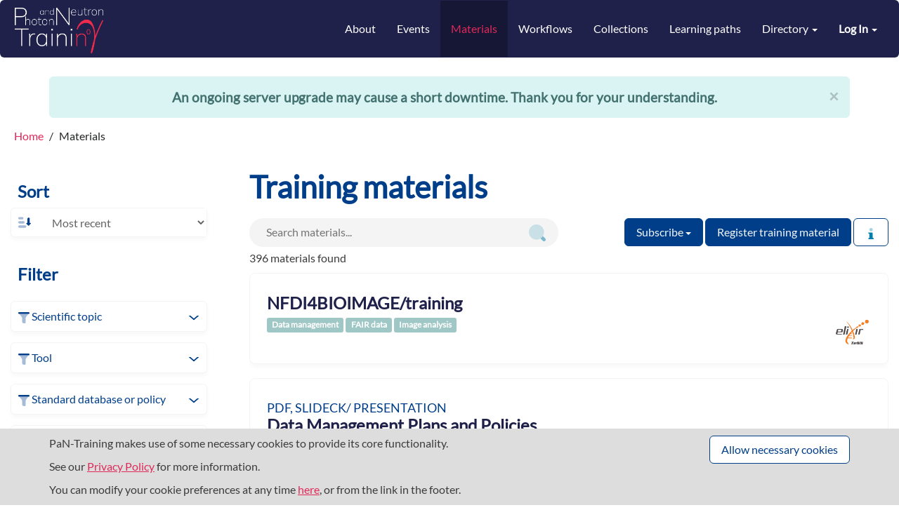

--- FILE ---
content_type: text/html; charset=utf-8
request_url: https://pan-training.eu/materials?author=%5B%22Andrea%22%2C+%22Locatelli%22%5D
body_size: 28335
content:
<!DOCTYPE html>
<html lang="en">

<head>
  <meta charset="utf-8">
  <meta name="viewport" content="width=device-width, initial-scale=1">
  <title>Materials - PaN Training</title>
  <link rel="icon" type="image/png" href="/assets/PaN/favicon-8f1d5c1467b8cf2b83ff8106ea1eb4de3a49387c9eea07982d3a520dc2ce2bf4.ico" />
  <link rel="stylesheet" href="/assets/themes/pan-7f87a9df661a489657c007836c296164de74d67f8109ad5938ceb541be6c1fd7.css" media="all" data-turbolinks-track="reload" integrity="sha256-A07JNabEhJimyvymQyMuEIDgu9PkFLjQKBFYtGvASEc=" />
  <script src="/assets/application-70b50b9456abcb3e1b1e39db2af4768cf728226fd806b0f4741dd27e82a6522d.js" data-turbolinks-track="reload" integrity="sha256-45+lawPbBsBXBW+n36xeXsqLT4kF9tShDFuQXQxjUlk="></script>

  <meta name="csrf-param" content="authenticity_token" />
<meta name="csrf-token" content="H4We2sf5tpyInEIUzALY2CbO2C-qvLXCLOMMz-1PvQMZ28ksqYuaR1o8wHXaDoo1YLmI87rkpoonWMu_W9cSog" />


    <meta name="twitter:card" content="summary_large_image" />

<meta name="twitter:image" content="https://pan-training.eu/assets/PaN/pan-training-logo-b686e4cfefbe863ef635449c57c92260708ac80475736f285865746a64e5b2e0.png" />
<meta name="twitter:title" content="PaN Training" />
<meta name="twitter:description" content="Search the portal for courses, events, videos, presentations, learning pathways, handbooks...
All types of resources at all levels for leveraging computational resources in photon and neutron sciences.
" />

<meta property="og:url" content="https://pan-training.eu/materials?author=%5B%22Andrea%22%2C+%22Locatelli%22%5D" />
<meta property="og:image" content="" />
<meta property="og:title" content="PaN Training" />
<meta property="og:description" content="Search the portal for courses, events, videos, presentations, learning pathways, handbooks...
All types of resources at all levels for leveraging computational resources in photon and neutron sciences.
" />


      <script type="application/ld+json">
        {
  "@context": "http://schema.org",
  "@id": "https://pan-training.eu/materials/nfdi4bioimage-training",
  "@type": "LearningResource",
  "dct:conformsTo": {
    "@type": "CreativeWork",
    "@id": "https://bioschemas.org/profiles/TrainingMaterial/1.0-RELEASE"
  },
  "name": "NFDI4BIOIMAGE/training",
  "url": "https://nfdi4bioimage.github.io/training",
  "version": "2025.10.24",
  "description": "none",
  "keywords": [
    "Data management",
    "FAIR data",
    "Image analysis"
  ],
  "author": [
    {
      "@type": "Person",
      "name": "NFDI4BIOIMAGE"
    }
  ],
  "contributor": [
    {
      "@type": "Person",
      "name": "NFDI4BIOIMAGE"
    }
  ],
  "provider": [
    {
      "@type": "Organization",
      "name": "Elixir TeSS",
      "url": "https://tess.elixir-europe.org/"
    }
  ],
  "dateCreated": "2023-10-04",
  "dateModified": "2026-01-06",
  "datePublished": "2025-10-24",
  "license": "https://spdx.org/licenses/CC-BY-4.0.html"
}
      </script>
      <script type="application/ld+json">
        {
  "@context": "http://schema.org",
  "@id": "https://pan-training.eu/materials/data-management-plans-and-policies",
  "@type": "LearningResource",
  "dct:conformsTo": {
    "@type": "CreativeWork",
    "@id": "https://bioschemas.org/profiles/TrainingMaterial/1.0-RELEASE"
  },
  "name": "Data Management Plans and Policies",
  "learningResourceType": [
    "PDF",
    "slideck/ presentation"
  ],
  "url": "https://b2drop.bsc.es/index.php/s/KpcJ2fJYqgf5HsH",
  "description": "PDF with slides of the course: \r\n- Data management definitions\r\n- RDM and DM policy\r\n- DMPs: content and competencies\r\n- DMPs for European and National funded projects",
  "keywords": [
    "DMP",
    "DMP templates",
    "DMP tools",
    "ELIXIR-CONVERGE",
    "FAIR principles",
    "competency",
    "data management plan",
    "e-learning",
    "on-line",
    "research data management",
    "template",
    "tools"
  ],
  "author": [
    {
      "@type": "Person",
      "name": "Nadia Tonello"
    }
  ],
  "provider": [
    {
      "@type": "Organization",
      "name": "Elixir TeSS",
      "url": "https://tess.elixir-europe.org/"
    }
  ],
  "audience": [
    {
      "@type": "Audience",
      "audienceType": "project manager"
    },
    {
      "@type": "Audience",
      "audienceType": "Researchers"
    },
    {
      "@type": "Audience",
      "audienceType": "policy officer"
    }
  ],
  "about": [
    {
      "@type": "DefinedTerm",
      "@id": "http://edamontology.org/topic_4012",
      "inDefinedTermSet": "http://edamontology.org",
      "name": "FAIR data",
      "url": "http://edamontology.org/topic_4012"
    },
    {
      "@type": "DefinedTerm",
      "@id": "http://edamontology.org/topic_3071",
      "inDefinedTermSet": "http://edamontology.org",
      "name": "Data management",
      "url": "http://edamontology.org/topic_3071"
    }
  ],
  "license": "https://spdx.org/licenses/CC-BY-4.0.html",
  "educationalLevel": "beginner",
  "mentions": [
    {
      "@type": "Thing",
      "name": "Data Stewardship Wizard",
      "url": "https://bio.tools/tool/Data_Stewardship_Wizard"
    },
    {
      "@type": "Thing",
      "name": "DMPonline",
      "url": "https://dmponline.dcc.ac.uk/"
    }
  ]
}
      </script>
      <script type="application/ld+json">
        {
  "@context": "http://schema.org",
  "@id": "https://pan-training.eu/materials/ten-simple-rules-for-making-training-materials-fair-b25b78da-7ec5-49bf-b3b7-28ba9c58644e",
  "@type": "LearningResource",
  "dct:conformsTo": {
    "@type": "CreativeWork",
    "@id": "https://bioschemas.org/profiles/TrainingMaterial/1.0-RELEASE"
  },
  "name": "Ten simple rules for making training materials FAIR",
  "learningResourceType": [
    "Video"
  ],
  "url": "https://www.denbi.de/online-training-media-library/1015-ten-simple-rules-for-making-training-materials-fair",
  "description": "Sharing, reusing and reproducing data, software and other digital objects are the basis for open science practices, and to ease this the scientific community has developed the Findable, Accessible, Interoperable and Reusable (FAIR) principles. FAIR principles are however not so simple to understand and adopt, and may be quite convoluted for some.\r\n\r\nThe ELIXIR Training Platform in cooperation with other associated partner ZB MED has put together a Ten Simple Rules for Making Training Materials FAIR which simplify the FAIR principles by breaking them down into very practical steps. This webinar introduced these ten rules and discussed the challenges and ideas to put them into practice.",
  "keywords": [
    "ELIXIR-CONVERGE",
    "FAIR",
    "FAIR data"
  ],
  "provider": [
    {
      "@type": "Organization",
      "name": "Elixir TeSS",
      "url": "https://tess.elixir-europe.org/"
    },
    {
      "@type": "Organization",
      "name": "ELIXIR Germany",
      "url": "https://www.denbi.de/"
    }
  ],
  "audience": [
    {
      "@type": "Audience",
      "audienceType": "PhD students"
    },
    {
      "@type": "Audience",
      "audienceType": "Post Docs"
    },
    {
      "@type": "Audience",
      "audienceType": "Undergraduate students"
    }
  ],
  "about": [
    {
      "@type": "DefinedTerm",
      "@id": "http://edamontology.org/topic_4012",
      "inDefinedTermSet": "http://edamontology.org",
      "name": "FAIR data",
      "url": "http://edamontology.org/topic_4012"
    }
  ],
  "license": "notspecified",
  "educationalLevel": "beginner"
}
      </script>
      <script type="application/ld+json">
        {
  "@context": "http://schema.org",
  "@id": "https://pan-training.eu/materials/helis-academy-course-fair-data-stewardship-2021-day-2-finding-and-capturing-data-part-1",
  "@type": "LearningResource",
  "dct:conformsTo": {
    "@type": "CreativeWork",
    "@id": "https://bioschemas.org/profiles/TrainingMaterial/1.0-RELEASE"
  },
  "name": "Helis Academy course FAIR data stewardship 2021, Day 2, Finding and capturing data part 1",
  "learningResourceType": [
    "Slidedeck"
  ],
  "url": "https://doi.org/10.5281/zenodo.4629901",
  "identifier": "https://doi.org/10.5281/zenodo.4629901",
  "description": "This presentation is part of the 3rd edition of the Helis Academy FAIR data stewardship (for life sciences) course\r\nDay 2, March 18, 2021\r\n\r\nhttps://www.aanmelder.nl/fair-data-stewardship-2021\r\nhttps://helisacademy.com/en/data-analysis-stewardship\r\n\r\nTopic: finding and capturing data",
  "keywords": [
    "Data collection"
  ],
  "author": [
    {
      "@type": "Person",
      "name": "Martijn Kersloot"
    }
  ],
  "provider": [
    {
      "@type": "Organization",
      "name": "Elixir TeSS",
      "url": "https://tess.elixir-europe.org/"
    }
  ],
  "audience": [
    {
      "@type": "Audience",
      "audienceType": "PhD candidate"
    }
  ],
  "about": [
    {
      "@type": "DefinedTerm",
      "@id": "http://edamontology.org/topic_3572",
      "inDefinedTermSet": "http://edamontology.org",
      "name": "Data quality management",
      "url": "http://edamontology.org/topic_3572"
    },
    {
      "@type": "DefinedTerm",
      "@id": "http://edamontology.org/topic_4012",
      "inDefinedTermSet": "http://edamontology.org",
      "name": "FAIR data",
      "url": "http://edamontology.org/topic_4012"
    }
  ],
  "license": "https://spdx.org/licenses/CC-BY-4.0.html",
  "educationalLevel": "beginner"
}
      </script>
      <script type="application/ld+json">
        {
  "@context": "http://schema.org",
  "@id": "https://pan-training.eu/materials/helis-academy-course-fair-data-stewardship-2021-day-1-introduction-landscape-wrap-up",
  "@type": "LearningResource",
  "dct:conformsTo": {
    "@type": "CreativeWork",
    "@id": "https://bioschemas.org/profiles/TrainingMaterial/1.0-RELEASE"
  },
  "name": "Helis Academy course FAIR data stewardship 2021, Day 1, Introduction Landscape Wrap up",
  "learningResourceType": [
    "Slidedeck"
  ],
  "url": "https://doi.org/10.5281/zenodo.4629718",
  "identifier": "https://doi.org/10.5281/zenodo.4629718",
  "description": "This presentation is part of the 3rd edition of the Helis Academy FAIR data stewardship (for life sciences) course\r\nDay 1, March 17, 2021\r\n\r\nhttps://www.aanmelder.nl/fair-data-stewardship-2021\r\nhttps://helisacademy.com/en/data-analysis-stewardship\r\n\r\nTopic: introduction, FAIR data stewardship landscape, wrap up",
  "keywords": [
    "Data management planning",
    "FAIR data"
  ],
  "author": [
    {
      "@type": "Person",
      "name": "Celia van Gelder"
    },
    {
      "@type": "Person",
      "name": "Mijke Jetten"
    }
  ],
  "provider": [
    {
      "@type": "Organization",
      "name": "Elixir TeSS",
      "url": "https://tess.elixir-europe.org/"
    }
  ],
  "audience": [
    {
      "@type": "Audience",
      "audienceType": "PhD candidate"
    }
  ],
  "about": [
    {
      "@type": "DefinedTerm",
      "@id": "http://edamontology.org/topic_3071",
      "inDefinedTermSet": "http://edamontology.org",
      "name": "Data management",
      "url": "http://edamontology.org/topic_3071"
    },
    {
      "@type": "DefinedTerm",
      "@id": "http://edamontology.org/topic_4012",
      "inDefinedTermSet": "http://edamontology.org",
      "name": "FAIR data",
      "url": "http://edamontology.org/topic_4012"
    }
  ],
  "license": "https://spdx.org/licenses/CC-BY-4.0.html",
  "educationalLevel": "beginner"
}
      </script>
      <script type="application/ld+json">
        {
  "@context": "http://schema.org",
  "@id": "https://pan-training.eu/materials/workshop-fair-data-stewardship-for-the-2021-itn-proevlifecycle",
  "@type": "LearningResource",
  "dct:conformsTo": {
    "@type": "CreativeWork",
    "@id": "https://bioschemas.org/profiles/TrainingMaterial/1.0-RELEASE"
  },
  "name": "Workshop FAIR \u0026 Data stewardship for the 2021 ITN ProEVLifeCycle",
  "learningResourceType": [
    "Slidedeck"
  ],
  "url": "https://doi.org/10.5281/zenodo.5704716",
  "identifier": "https://doi.org/10.5281/zenodo.5704716",
  "description": "This material is part of an follow up FAIR data stewardship workshop for the Marie Curie ITN ProEVLifeCycle (The prostate cancer Extracellular Vesicle LifeCycle)\r\n\r\nFAIR and data stewardship - November 3th, 2021\r\nOrganiser: Dutch Techcentre For Life Sciences, DTL\r\nSetup: Virtual meeting (corona-pandemic)\r\nDuration: 2,5 hours\r\n\r\nTopics:  \r\n* FAIR data stewardship generics (slides 4-9)\r\n* How to be FAIR aware (slides 10-25)\r\n* Recap: group efforts on FAIR data stewardship (slides 26-36)\r\n* Recap: ten practices: ‘prepare well to prevent data disaster’ (slides 37-47)\r\n* Next steps: FAIR awareness and group actions (slides 48-50)\r\n\r\nIt also includes the outcomes of the FAIR-Aware tool (https://fairaware.dans.knaw.nl/), based on Vesa Akerman, Linas Cepinskas, Maaike Verburg, \u0026amp; Mokrane Mustapha. (2021). FAIR-Aware: Assess Your Knowledge of FAIR (v1.0.1). Zenodo. https://doi.org/10.5281/zenodo.5084861",
  "keywords": [
    "Data analysis",
    "Data collection",
    "Data management planning",
    "Data preserving",
    "Data processing",
    "Data reuse",
    "Data sharing"
  ],
  "author": [
    {
      "@type": "Person",
      "name": "Mijke Jetten"
    }
  ],
  "provider": [
    {
      "@type": "Organization",
      "name": "Elixir TeSS",
      "url": "https://tess.elixir-europe.org/"
    }
  ],
  "audience": [
    {
      "@type": "Audience",
      "audienceType": "PhD candidate"
    }
  ],
  "about": [
    {
      "@type": "DefinedTerm",
      "@id": "http://edamontology.org/topic_3071",
      "inDefinedTermSet": "http://edamontology.org",
      "name": "Data management",
      "url": "http://edamontology.org/topic_3071"
    },
    {
      "@type": "DefinedTerm",
      "@id": "http://edamontology.org/topic_4012",
      "inDefinedTermSet": "http://edamontology.org",
      "name": "FAIR data",
      "url": "http://edamontology.org/topic_4012"
    }
  ],
  "license": "https://spdx.org/licenses/CC-BY-4.0.html",
  "educationalLevel": "beginner",
  "mentions": [
    {
      "@type": "Thing",
      "name": "Workshop FAIR \u0026 Data stewardship for the 2020 ITN ProEVLifeCycle",
      "url": "https://tess.elixir-europe.org/materials/workshop-fair-data-stewardship-for-the-2020-itn-proevlifecycle"
    }
  ]
}
      </script>
      <script type="application/ld+json">
        {
  "@context": "http://schema.org",
  "@id": "https://pan-training.eu/materials/workshop-fair-data-stewardship-for-the-2020-itn-proevlifecycle",
  "@type": "LearningResource",
  "dct:conformsTo": {
    "@type": "CreativeWork",
    "@id": "https://bioschemas.org/profiles/TrainingMaterial/1.0-RELEASE"
  },
  "name": "Workshop FAIR \u0026 Data stewardship for the 2020 ITN ProEVLifeCycle",
  "learningResourceType": [
    "Slidedeck"
  ],
  "url": "https://doi.org/10.5281/zenodo.4687214",
  "identifier": "https://doi.org/10.5281/zenodo.4687214",
  "description": "This material is part of an introductory FAIR data stewardship workshop for the Marie Curie ITN ProEVLifeCycle (The prostate cancer Extracellular Vesicle LifeCycle)\r\n\r\nFAIR and data stewardship - October 14th, 2020\r\nOrganiser: Dutch Techcentre For Life Sciences, DTL\r\nSetup: Virtual meeting (corona-pandemic)\r\nDuration: 2 hours\r\n\r\nTopics:  \r\n* Introduction (the relevance of research data management, research data management and the data life cycle, open science, open access and open data, FAIR guiding principles, data stewardship)\r\n* Planning data (data management plans, informed consent procedures, funder and journal requirements, costing data management)\r\n* Collecting data (finding data (and the importance of FAIR data), capture data (importance of metadata, pre-registration), data security and privacy)\r\n* Processing and analysing data (tools for processing and analysing data, Infrastructure for storing and sharing data, organising data, versioning and documenting data, anonymisation, pseudonymisation and personal data)\r\n* Publishing, preserving data \u0026amp; reusing data (what data should be archived, archiving for scientific integrity, archiving for reuse, archiving non-digital data, FAIR data, data rights)",
  "keywords": [
    "Data analysis",
    "Data collection",
    "Data management planning",
    "Data preserving",
    "Data processing",
    "Data reuse",
    "Data sharing"
  ],
  "author": [
    {
      "@type": "Person",
      "name": "Celia van Gelder"
    },
    {
      "@type": "Person",
      "name": "Mijke Jetten"
    }
  ],
  "provider": [
    {
      "@type": "Organization",
      "name": "Elixir TeSS",
      "url": "https://tess.elixir-europe.org/"
    }
  ],
  "audience": [
    {
      "@type": "Audience",
      "audienceType": "PhD candidate"
    }
  ],
  "about": [
    {
      "@type": "DefinedTerm",
      "@id": "http://edamontology.org/topic_3071",
      "inDefinedTermSet": "http://edamontology.org",
      "name": "Data management",
      "url": "http://edamontology.org/topic_3071"
    },
    {
      "@type": "DefinedTerm",
      "@id": "http://edamontology.org/topic_4012",
      "inDefinedTermSet": "http://edamontology.org",
      "name": "FAIR data",
      "url": "http://edamontology.org/topic_4012"
    }
  ],
  "license": "https://spdx.org/licenses/CC-BY-4.0.html",
  "educationalLevel": "beginner",
  "mentions": [
    {
      "@type": "Thing",
      "name": "Workshop FAIR \u0026 Data stewardship for the 2021 ITN ProEVLifeCycle",
      "url": "https://tess.elixir-europe.org/materials/workshop-fair-data-stewardship-for-the-2021-itn-proevlifecycle"
    }
  ]
}
      </script>
      <script type="application/ld+json">
        {
  "@context": "http://schema.org",
  "@id": "https://pan-training.eu/materials/workshop-fair-data-stewardship-for-the-2020-itn-cosmic",
  "@type": "LearningResource",
  "dct:conformsTo": {
    "@type": "CreativeWork",
    "@id": "https://bioschemas.org/profiles/TrainingMaterial/1.0-RELEASE"
  },
  "name": "Workshop FAIR \u0026 Data stewardship for the 2020 ITN COSMIC",
  "learningResourceType": [
    "Slidedeck"
  ],
  "url": "https://doi.org/10.5281/zenodo.4686992",
  "identifier": "https://doi.org/10.5281/zenodo.4686992",
  "description": "This material is part of an introductory data stewardship workshop for the Marie Curie ITN COSMIC project (Combatting Disorders of Adaptive Immunity with Systems MedICine)\r\n\r\nFAIR and data stewardship - September 18th, 2020\r\nOrganiser: PO5 (Dutch Techcentre For Life Sciences, DTL)\r\nSetup: Virtual meeting (corona-pandemic)\r\nDuration: 1 day\r\n\r\nTopics:  \r\n\r\n* Introduction (the relevance of research data management, research data management and the data life cycle, open science, open access and open data, FAIR guiding principles, data stewardship)\r\n* Planning data (data management plans, informed consent procedures, funder and journal requirements, costing data management)\r\n* Collecting data (finding data (and the importance of FAIR data), capture data (importance of metadata, pre-registration), data security and privacy)\r\n* Processing and analysing data (tools for processing and analysing data, Infrastructure for storing and sharing data, organising data, versioning and documenting data, anonymisation, pseudonymisation and personal data)\r\n* Publishing, preserving data \u0026amp; reusing data (what data should be archived, archiving for scientific integrity, archiving for reuse, archiving non-digital data, FAIR data, data rights)",
  "keywords": [
    "Data analysis",
    "Data collection",
    "Data management planning",
    "Data preserving",
    "Data processing",
    "Data reuse",
    "Data sharing"
  ],
  "author": [
    {
      "@type": "Person",
      "name": "Celia van Gelder"
    },
    {
      "@type": "Person",
      "name": "Mijke Jetten"
    }
  ],
  "provider": [
    {
      "@type": "Organization",
      "name": "Elixir TeSS",
      "url": "https://tess.elixir-europe.org/"
    }
  ],
  "audience": [
    {
      "@type": "Audience",
      "audienceType": "PhD candidate"
    }
  ],
  "about": [
    {
      "@type": "DefinedTerm",
      "@id": "http://edamontology.org/topic_4012",
      "inDefinedTermSet": "http://edamontology.org",
      "name": "FAIR data",
      "url": "http://edamontology.org/topic_4012"
    },
    {
      "@type": "DefinedTerm",
      "@id": "http://edamontology.org/topic_3071",
      "inDefinedTermSet": "http://edamontology.org",
      "name": "Data management",
      "url": "http://edamontology.org/topic_3071"
    }
  ],
  "license": "https://spdx.org/licenses/CC-BY-4.0.html",
  "educationalLevel": "beginner"
}
      </script>
      <script type="application/ld+json">
        {
  "@context": "http://schema.org",
  "@id": "https://pan-training.eu/materials/elaboracion-de-un-plan-de-gestion-de-datos-dmp-teoria-y-practica",
  "@type": "LearningResource",
  "dct:conformsTo": {
    "@type": "CreativeWork",
    "@id": "https://bioschemas.org/profiles/TrainingMaterial/1.0-RELEASE"
  },
  "name": "Elaboración de un Plan de Gestión de Datos (DMP): teoria y práctica",
  "learningResourceType": [
    "PDF",
    "slideck/ presentation"
  ],
  "url": "https://b2drop.bsc.es/index.php/s/yA57gs5gNcfMdoK",
  "description": "PDF with slides of the course in Spanish\r\n- Data management definitions\r\n- DMP Objectives\r\n- DMP Content and structure\r\n- Competencies needed\r\n- Practical session: DMP content analysis and evaluation",
  "keywords": [
    "DMP",
    "DMP evaluation",
    "DMP templates",
    "DMP tools",
    "Data managment plan",
    "ELIXIR-CONVERGE",
    "FAIR principles",
    "Spanish",
    "competency",
    "e-learning",
    "evaluation",
    "online",
    "research data management",
    "template",
    "tools"
  ],
  "author": [
    {
      "@type": "Person",
      "name": "Nadia Tonello"
    }
  ],
  "provider": [
    {
      "@type": "Organization",
      "name": "Elixir TeSS",
      "url": "https://tess.elixir-europe.org/"
    }
  ],
  "audience": [
    {
      "@type": "Audience",
      "audienceType": "operational manager"
    },
    {
      "@type": "Audience",
      "audienceType": "IT support"
    },
    {
      "@type": "Audience",
      "audienceType": "data manager"
    },
    {
      "@type": "Audience",
      "audienceType": "project manager"
    },
    {
      "@type": "Audience",
      "audienceType": "policy officer"
    }
  ],
  "about": [
    {
      "@type": "DefinedTerm",
      "@id": "http://edamontology.org/topic_3071",
      "inDefinedTermSet": "http://edamontology.org",
      "name": "Data management",
      "url": "http://edamontology.org/topic_3071"
    },
    {
      "@type": "DefinedTerm",
      "@id": "http://edamontology.org/topic_4012",
      "inDefinedTermSet": "http://edamontology.org",
      "name": "FAIR data",
      "url": "http://edamontology.org/topic_4012"
    }
  ],
  "license": "https://spdx.org/licenses/CC-BY-4.0.html",
  "educationalLevel": "beginner",
  "mentions": [
    {
      "@type": "Thing",
      "name": "Data Stewardship Wizard",
      "url": "https://bio.tools/tool/Data_Stewardship_Wizard"
    }
  ]
}
      </script>
      <script type="application/ld+json">
        {
  "@context": "http://schema.org",
  "@id": "https://pan-training.eu/materials/research-data-management-introduction-for-researchers",
  "@type": "LearningResource",
  "dct:conformsTo": {
    "@type": "CreativeWork",
    "@id": "https://bioschemas.org/profiles/TrainingMaterial/1.0-RELEASE"
  },
  "name": "Research Data Management Introduction for researchers",
  "learningResourceType": [
    "PDF",
    "slides / presentation"
  ],
  "url": "https://b2drop.bsc.es/index.php/s/QNMKXn7M3TQzwCt",
  "description": "Short summary of the previous session \r\n1.Scope of the DM \r\n2.DMP Content and structure\r\nPractical activities \r\n3.Planning the DM of a simple project \r\n4.DMP evaluation",
  "keywords": [
    "DMP",
    "DMP evaluation",
    "DMP templates",
    "DMP tools",
    "ELIXIR-CONVERGE",
    "FAIR principles",
    "competency",
    "data management plan",
    "e-learning",
    "evaluation",
    "on-line",
    "research data management",
    "template",
    "tools"
  ],
  "author": [
    {
      "@type": "Person",
      "name": "Nadia Tonello"
    }
  ],
  "provider": [
    {
      "@type": "Organization",
      "name": "Elixir TeSS",
      "url": "https://tess.elixir-europe.org/"
    }
  ],
  "audience": [
    {
      "@type": "Audience",
      "audienceType": "Researchers"
    },
    {
      "@type": "Audience",
      "audienceType": "PhD students"
    }
  ],
  "about": [
    {
      "@type": "DefinedTerm",
      "@id": "http://edamontology.org/topic_4012",
      "inDefinedTermSet": "http://edamontology.org",
      "name": "FAIR data",
      "url": "http://edamontology.org/topic_4012"
    },
    {
      "@type": "DefinedTerm",
      "@id": "http://edamontology.org/topic_3071",
      "inDefinedTermSet": "http://edamontology.org",
      "name": "Data management",
      "url": "http://edamontology.org/topic_3071"
    }
  ],
  "license": "https://spdx.org/licenses/CC-BY-NC-4.0.html",
  "educationalLevel": "beginner",
  "mentions": [
    {
      "@type": "Thing",
      "name": "Data Stewardship Wizard",
      "url": "https://bio.tools/tool/Data_Stewardship_Wizard"
    },
    {
      "@type": "Thing",
      "name": "DMPonline",
      "url": "https://dmponline.dcc.ac.uk/"
    }
  ]
}
      </script>

  
</head>


<body class= >
<header class="unified-header">

  <nav class="navbar navbar-default">
    <div class="container-fluid" id="header-container">
      <div class="navbar-header">
        <button type="button" class="navbar-toggle collapsed" data-toggle="collapse"
                data-target="#navbar-collapse" aria-expanded="false">
          <span class="sr-only">Toggle navigation</span>
          <span class="icon-bar"></span>
          <span class="icon-bar"></span>
          <span class="icon-bar"></span>
        </button>
        <a class="navbar-brand" href="/">
            <img alt="Training eSupport System" src="/assets/PaN/pan-training-logo-b686e4cfefbe863ef635449c57c92260708ac80475736f285865746a64e5b2e0.png" />
        </a>
      </div>

      <div class="collapse navbar-collapse" id="navbar-collapse">
        <ul class="user-options nav navbar-nav navbar-right">
            <li class="dropdown">
  <a class="dropdown-toggle" data-toggle="dropdown" aria-haspopup="true" aria-expanded="true">
    <strong>Log In</strong> <span class="caret"></span>
  </a>
  <ul class="dropdown-menu dropdown-menu-right">
      <li class="dropdown-item">
        <a rel="nofollow" data-method="post" href="/users/auth/oidc">Log in with UmbrellaID</a>
      </li>

    <li class="dropdown-item">
      <a href="/users/sign_in">Login</a>
    </li>

  </ul>
</li>

        </ul>


        <ul class="nav navbar-nav navbar-right">
            <li><a href="/about">About</a></li>
            <li><a href="/events">Events</a></li>
            <li class="active"><a href="/materials">Materials</a></li>
            <li><a href="/workflows">Workflows</a></li>
            <li><a href="/collections">Collections</a></li>
            <li><a href="/learning_paths">Learning paths</a></li>

            <li class="dropdown directory-menu">
              <a href="#" class="dropdown-toggle" data-toggle="dropdown" role="button" aria-haspopup="true"
                 aria-expanded="false">
                Directory <span class="caret"></span>
              </a>
              <ul class="dropdown-menu dropdown-menu-right">
                  <li><a href="/content_providers">Providers</a></li>
              </ul>
            </li>
</ul>      </div>
    </div>
  </nav>

    <div class="container">
      <div class="alert alert-info fade in" id="front-page-announcement">
        <button class="close" data-dismiss="alert" aria-label="close">&times;</button>
        An ongoing server upgrade may cause a short downtime. Thank you for your understanding.
      </div>
    </div>

  <div id="flash-container" class="container-fluid">
    
  </div>
</header>

<div id="cookie-banner">
  <div class="container">
    <div class="row">
      <div class="col-lg-8 col-md-7">
        <p>
  PaN-Training makes use of some necessary cookies to provide its core functionality.

  
</p>
<p>
  See our <a href="/privacy">Privacy Policy</a> for more information.
</p>

        <p>
          You can modify your cookie preferences at any time <a href="/cookies/consent">here</a>,
          or from the link in the footer.
        </p>
      </div>

      <div class="col-lg-4 col-md-5 text-right">
        <a class="btn btn-default" rel="nofollow" data-method="post" href="/cookies/consent?allow=necessary">Allow necessary cookies</a>
        
      </div>
    </div>
  </div>
</div>



<div id="main-container" class="container-fluid">
  <div class="breadcrumbs hidden-xs">
  <ol class="breadcrumb" itemscope itemtype="http://schema.org/BreadcrumbList">
      <li itemprop="itemListElement" itemscope itemtype="http://schema.org/ListItem">

          <a href="/" itemscope itemtype="http://schema.org/Thing" itemprop="item">
            <span itemprop="name">Home</span>
          </a>
        <meta itemprop="position" content="1"/>
      </li>
    <li class="active">Materials</li>
  </ol>
</div>


  <div class="wrapper">
    <div id="sidebar" class="popout-sidebar">
      <h3 class="nav-heading" id="sidebar-header">
  Filter
  <button href="#" class="btn btn-link pull-right" id="sidebar-close"><i class="icon-lg icon cross-icon"></i></button>
</h3>






<ul class="unstyled nav-simple facet-sort-wrap">
  <li><h4 class="nav-heading">Sort</h4></li>
  <li class="sidebar-group">
    <ul>
      <li class="facet-sort-group">
        <span class="icon icon-lg sort-icon facet-sort-icon"></span>
        <select name="sort" id="sort" onchange="redirect_to_sort_url()" class="form-control facet-select font-size-sm facet-sort"><option value="new">Most recent</option>
<option value="mod">Last modified</option>
<option value="desc">Title descending</option>
<option value="asc">Title ascending</option></select>
      </li>
    </ul>
  </li>
</ul>


<ul class="unstyled nav-simple">
  <li>
    <h4 class="nav-heading">
      Filter
    </h4>
  </li>



    
  <li class="sidebar-group mt-4">
    <ul>
      <li>
        <div class="nav-heading filter-heading"><span class="icon icon-md filter-icon"></span>

          <span>
            Scientific topic
          </span>

          <div class="pull-right filter-expand"><i class="icon icon-md expand-icon"></i></div>
        </div>
      </li>


        <li class="nav-item" style="display: none;">
          <a title="FAIR data" class="facet-option" href="/materials?scientific_topics=FAIR+data"><span class="facet-label">FAIR data</span><span class="facet-count">132</span></a>
        </li>
        <li class="nav-item" style="display: none;">
          <a title="Findable, accessible, interoperable, reusable data" class="facet-option" href="/materials?scientific_topics=Findable%2C+accessible%2C+interoperable%2C+reusable+data"><span class="facet-label">Findable, accessible, interoperable, reusable data</span><span class="facet-count">132</span></a>
        </li>
        <li class="nav-item" style="display: none;">
          <a title="Data management" class="facet-option" href="/materials?scientific_topics=Data+management"><span class="facet-label">Data management</span><span class="facet-count">86</span></a>
        </li>
        <li class="nav-item" style="display: none;">
          <a title="Metadata management" class="facet-option" href="/materials?scientific_topics=Metadata+management"><span class="facet-label">Metadata management</span><span class="facet-count">86</span></a>
        </li>
        <li class="nav-item" style="display: none;">
          <a title="Research data management (RDM)" class="facet-option" href="/materials?scientific_topics=Research+data+management+%28RDM%29"><span class="facet-label">Research data management (RDM)</span><span class="facet-count">86</span></a>
        </li>
        <li class="nav-item" style="display: none;">
          <a title="Bioinformatics" class="facet-option" href="/materials?scientific_topics=Bioinformatics"><span class="facet-label">Bioinformatics</span><span class="facet-count">27</span></a>
        </li>
        <li class="nav-item" style="display: none;">
          <a title="Biodiversity" class="facet-option" href="/materials?scientific_topics=Biodiversity"><span class="facet-label">Biodiversity</span><span class="facet-count">26</span></a>
        </li>
        <li class="nav-item" style="display: none;">
          <a title="Data mining" class="facet-option" href="/materials?scientific_topics=Data+mining"><span class="facet-label">Data mining</span><span class="facet-count">20</span></a>
        </li>
        <li class="nav-item" style="display: none;">
          <a title="Pattern recognition" class="facet-option" href="/materials?scientific_topics=Pattern+recognition"><span class="facet-label">Pattern recognition</span><span class="facet-count">20</span></a>
        </li>
        <li class="nav-item" style="display: none;">
          <a title="Cloud computing" class="facet-option" href="/materials?scientific_topics=Cloud+computing"><span class="facet-label">Cloud computing</span><span class="facet-count">13</span></a>
        </li>
        <li class="nav-item" style="display: none;">
          <a title="Computer science" class="facet-option" href="/materials?scientific_topics=Computer+science"><span class="facet-label">Computer science</span><span class="facet-count">13</span></a>
        </li>
        <li class="nav-item" style="display: none;">
          <a title="HPC" class="facet-option" href="/materials?scientific_topics=HPC"><span class="facet-label">HPC</span><span class="facet-count">13</span></a>
        </li>
        <li class="nav-item" style="display: none;">
          <a title="High performance computing" class="facet-option" href="/materials?scientific_topics=High+performance+computing"><span class="facet-label">High performance computing</span><span class="facet-count">13</span></a>
        </li>
        <li class="nav-item" style="display: none;">
          <a title="High-performance computing" class="facet-option" href="/materials?scientific_topics=High-performance+computing"><span class="facet-label">High-performance computing</span><span class="facet-count">13</span></a>
        </li>
        <li class="nav-item" style="display: none;">
          <a title="Biomedical informatics" class="facet-option" href="/materials?scientific_topics=Biomedical+informatics"><span class="facet-label">Biomedical informatics</span><span class="facet-count">12</span></a>
        </li>
        <li class="nav-item" style="display: none;">
          <a title="Clinical informatics" class="facet-option" href="/materials?scientific_topics=Clinical+informatics"><span class="facet-label">Clinical informatics</span><span class="facet-count">12</span></a>
        </li>
        <li class="nav-item" style="display: none;">
          <a title="Health and disease" class="facet-option" href="/materials?scientific_topics=Health+and+disease"><span class="facet-label">Health and disease</span><span class="facet-count">12</span></a>
        </li>
        <li class="nav-item" style="display: none;">
          <a title="Health informatics" class="facet-option" href="/materials?scientific_topics=Health+informatics"><span class="facet-label">Health informatics</span><span class="facet-count">12</span></a>
        </li>
        <li class="nav-item" style="display: none;">
          <a title="Healthcare informatics" class="facet-option" href="/materials?scientific_topics=Healthcare+informatics"><span class="facet-label">Healthcare informatics</span><span class="facet-count">12</span></a>
        </li>
        <li class="nav-item" style="display: none;">
          <a title="Medical informatics" class="facet-option" href="/materials?scientific_topics=Medical+informatics"><span class="facet-label">Medical informatics</span><span class="facet-count">12</span></a>
        </li>
        <li class="nav-item" style="display: none;">
          <a title="Open science" class="facet-option" href="/materials?scientific_topics=Open+science"><span class="facet-label">Open science</span><span class="facet-count">6</span></a>
        </li>
        <li class="nav-item" style="display: none;">
          <a title="Data archival" class="facet-option" href="/materials?scientific_topics=Data+archival"><span class="facet-label">Data archival</span><span class="facet-count">5</span></a>
        </li>
        <li class="nav-item" style="display: none;">
          <a title="Data archiving" class="facet-option" href="/materials?scientific_topics=Data+archiving"><span class="facet-label">Data archiving</span><span class="facet-count">5</span></a>
        </li>
        <li class="nav-item" style="display: none;">
          <a title="Data curation" class="facet-option" href="/materials?scientific_topics=Data+curation"><span class="facet-label">Data curation</span><span class="facet-count">5</span></a>
        </li>
        <li class="nav-item" style="display: none;">
          <a title="Data curation and archival" class="facet-option" href="/materials?scientific_topics=Data+curation+and+archival"><span class="facet-label">Data curation and archival</span><span class="facet-count">5</span></a>
        </li>
        <li class="nav-item" style="display: none;">
          <a title="Data preservation" class="facet-option" href="/materials?scientific_topics=Data+preservation"><span class="facet-label">Data preservation</span><span class="facet-count">5</span></a>
        </li>
        <li class="nav-item" style="display: none;">
          <a title="Data rendering" class="facet-option" href="/materials?scientific_topics=Data+rendering"><span class="facet-label">Data rendering</span><span class="facet-count">5</span></a>
        </li>
        <li class="nav-item" style="display: none;">
          <a title="Data visualisation" class="facet-option" href="/materials?scientific_topics=Data+visualisation"><span class="facet-label">Data visualisation</span><span class="facet-count">5</span></a>
        </li>
        <li class="nav-item" style="display: none;">
          <a title="Database curation" class="facet-option" href="/materials?scientific_topics=Database+curation"><span class="facet-label">Database curation</span><span class="facet-count">5</span></a>
        </li>
        <li class="nav-item" style="display: none;">
          <a title="Research data archiving" class="facet-option" href="/materials?scientific_topics=Research+data+archiving"><span class="facet-label">Research data archiving</span><span class="facet-count">5</span></a>
        </li>
        <li class="nav-item" style="display: none;">
          <a title="Applied ontology" class="facet-option" href="/materials?scientific_topics=Applied+ontology"><span class="facet-label">Applied ontology</span><span class="facet-count">4</span></a>
        </li>
        <li class="nav-item" style="display: none;">
          <a title="Ontologies" class="facet-option" href="/materials?scientific_topics=Ontologies"><span class="facet-label">Ontologies</span><span class="facet-count">4</span></a>
        </li>
        <li class="nav-item" style="display: none;">
          <a title="Ontology" class="facet-option" href="/materials?scientific_topics=Ontology"><span class="facet-label">Ontology</span><span class="facet-count">4</span></a>
        </li>
        <li class="nav-item" style="display: none;">
          <a title="Ontology and terminology" class="facet-option" href="/materials?scientific_topics=Ontology+and+terminology"><span class="facet-label">Ontology and terminology</span><span class="facet-count">4</span></a>
        </li>
        <li class="nav-item" style="display: none;">
          <a title="Ontology relations" class="facet-option" href="/materials?scientific_topics=Ontology+relations"><span class="facet-label">Ontology relations</span><span class="facet-count">4</span></a>
        </li>
        <li class="nav-item" style="display: none;">
          <a title="Terminology" class="facet-option" href="/materials?scientific_topics=Terminology"><span class="facet-label">Terminology</span><span class="facet-count">4</span></a>
        </li>
        <li class="nav-item" style="display: none;">
          <a title="Upper ontology" class="facet-option" href="/materials?scientific_topics=Upper+ontology"><span class="facet-label">Upper ontology</span><span class="facet-count">4</span></a>
        </li>
        <li class="nav-item" style="display: none;">
          <a title="Chromosome walking" class="facet-option" href="/materials?scientific_topics=Chromosome+walking"><span class="facet-label">Chromosome walking</span><span class="facet-count">3</span></a>
        </li>
        <li class="nav-item" style="display: none;">
          <a title="Clone verification" class="facet-option" href="/materials?scientific_topics=Clone+verification"><span class="facet-label">Clone verification</span><span class="facet-count">3</span></a>
        </li>
        <li class="nav-item" style="display: none;">
          <a title="DNA-Seq" class="facet-option" href="/materials?scientific_topics=DNA-Seq"><span class="facet-label">DNA-Seq</span><span class="facet-count">3</span></a>
        </li>
        <li class="nav-item" style="display: none;">
          <a title="DNase-Seq" class="facet-option" href="/materials?scientific_topics=DNase-Seq"><span class="facet-label">DNase-Seq</span><span class="facet-count">3</span></a>
        </li>
        <li class="nav-item" style="display: none;">
          <a title="High throughput sequencing" class="facet-option" href="/materials?scientific_topics=High+throughput+sequencing"><span class="facet-label">High throughput sequencing</span><span class="facet-count">3</span></a>
        </li>
        <li class="nav-item" style="display: none;">
          <a title="High-throughput sequencing" class="facet-option" href="/materials?scientific_topics=High-throughput+sequencing"><span class="facet-label">High-throughput sequencing</span><span class="facet-count">3</span></a>
        </li>
        <li class="nav-item" style="display: none;">
          <a title="NGS" class="facet-option" href="/materials?scientific_topics=NGS"><span class="facet-label">NGS</span><span class="facet-count">3</span></a>
        </li>
        <li class="nav-item" style="display: none;">
          <a title="NGS data analysis" class="facet-option" href="/materials?scientific_topics=NGS+data+analysis"><span class="facet-label">NGS data analysis</span><span class="facet-count">3</span></a>
        </li>
        <li class="nav-item" style="display: none;">
          <a title="Next gen sequencing" class="facet-option" href="/materials?scientific_topics=Next+gen+sequencing"><span class="facet-label">Next gen sequencing</span><span class="facet-count">3</span></a>
        </li>
        <li class="nav-item" style="display: none;">
          <a title="Next generation sequencing" class="facet-option" href="/materials?scientific_topics=Next+generation+sequencing"><span class="facet-label">Next generation sequencing</span><span class="facet-count">3</span></a>
        </li>
        <li class="nav-item" style="display: none;">
          <a title="Panels" class="facet-option" href="/materials?scientific_topics=Panels"><span class="facet-label">Panels</span><span class="facet-count">3</span></a>
        </li>
        <li class="nav-item" style="display: none;">
          <a title="Primer walking" class="facet-option" href="/materials?scientific_topics=Primer+walking"><span class="facet-label">Primer walking</span><span class="facet-count">3</span></a>
        </li>
        <li class="nav-item" style="display: none;">
          <a title="Sanger sequencing" class="facet-option" href="/materials?scientific_topics=Sanger+sequencing"><span class="facet-label">Sanger sequencing</span><span class="facet-count">3</span></a>
        </li>
        <li class="nav-item" style="display: none;">
          <a title="Sequencing" class="facet-option" href="/materials?scientific_topics=Sequencing"><span class="facet-label">Sequencing</span><span class="facet-count">3</span></a>
        </li>
        <li class="nav-item" style="display: none;">
          <a title="Targeted next-generation sequencing panels" class="facet-option" href="/materials?scientific_topics=Targeted+next-generation+sequencing+panels"><span class="facet-label">Targeted next-generation sequencing panels</span><span class="facet-count">3</span></a>
        </li>
        <li class="nav-item" style="display: none;">
          <a title="Exomes" class="facet-option" href="/materials?scientific_topics=Exomes"><span class="facet-label">Exomes</span><span class="facet-count">2</span></a>
        </li>
        <li class="nav-item" style="display: none;">
          <a title="Genome annotation" class="facet-option" href="/materials?scientific_topics=Genome+annotation"><span class="facet-label">Genome annotation</span><span class="facet-count">2</span></a>
        </li>
        <li class="nav-item" style="display: none;">
          <a title="Genomes" class="facet-option" href="/materials?scientific_topics=Genomes"><span class="facet-label">Genomes</span><span class="facet-count">2</span></a>
        </li>
        <li class="nav-item" style="display: none;">
          <a title="Genomics" class="facet-option" href="/materials?scientific_topics=Genomics"><span class="facet-label">Genomics</span><span class="facet-count">2</span></a>
        </li>
        <li class="nav-item" style="display: none;">
          <a title="Personal genomics" class="facet-option" href="/materials?scientific_topics=Personal+genomics"><span class="facet-label">Personal genomics</span><span class="facet-count">2</span></a>
        </li>
        <li class="nav-item" style="display: none;">
          <a title="Synthetic genomics" class="facet-option" href="/materials?scientific_topics=Synthetic+genomics"><span class="facet-label">Synthetic genomics</span><span class="facet-count">2</span></a>
        </li>
        <li class="nav-item" style="display: none;">
          <a title="Viral genomics" class="facet-option" href="/materials?scientific_topics=Viral+genomics"><span class="facet-label">Viral genomics</span><span class="facet-count">2</span></a>
        </li>
        <li class="nav-item" style="display: none;">
          <a title="Whole genomes" class="facet-option" href="/materials?scientific_topics=Whole+genomes"><span class="facet-label">Whole genomes</span><span class="facet-count">2</span></a>
        </li>
        <li class="nav-item" style="display: none;">
          <a title="Active learning" class="facet-option" href="/materials?scientific_topics=Active+learning"><span class="facet-label">Active learning</span><span class="facet-count">1</span></a>
        </li>
        <li class="nav-item" style="display: none;">
          <a title="Aerobiology" class="facet-option" href="/materials?scientific_topics=Aerobiology"><span class="facet-label">Aerobiology</span><span class="facet-count">1</span></a>
        </li>
        <li class="nav-item" style="display: none;">
          <a title="Algorithms" class="facet-option" href="/materials?scientific_topics=Algorithms"><span class="facet-label">Algorithms</span><span class="facet-count">1</span></a>
        </li>
        <li class="nav-item" style="display: none;">
          <a title="Behavioural biology" class="facet-option" href="/materials?scientific_topics=Behavioural+biology"><span class="facet-label">Behavioural biology</span><span class="facet-count">1</span></a>
        </li>
        <li class="nav-item" style="display: none;">
          <a title="Bioimaging" class="facet-option" href="/materials?scientific_topics=Bioimaging"><span class="facet-label">Bioimaging</span><span class="facet-count">1</span></a>
        </li>
        <li class="nav-item" style="display: none;">
          <a title="Biological imaging" class="facet-option" href="/materials?scientific_topics=Biological+imaging"><span class="facet-label">Biological imaging</span><span class="facet-count">1</span></a>
        </li>
        <li class="nav-item" style="display: none;">
          <a title="Biological rhythms" class="facet-option" href="/materials?scientific_topics=Biological+rhythms"><span class="facet-label">Biological rhythms</span><span class="facet-count">1</span></a>
        </li>
        <li class="nav-item" style="display: none;">
          <a title="Biological science" class="facet-option" href="/materials?scientific_topics=Biological+science"><span class="facet-label">Biological science</span><span class="facet-count">1</span></a>
        </li>
        <li class="nav-item" style="display: none;">
          <a title="Biology" class="facet-option" href="/materials?scientific_topics=Biology"><span class="facet-label">Biology</span><span class="facet-count">1</span></a>
        </li>
        <li class="nav-item" style="display: none;">
          <a title="Bottom-up proteomics" class="facet-option" href="/materials?scientific_topics=Bottom-up+proteomics"><span class="facet-label">Bottom-up proteomics</span><span class="facet-count">1</span></a>
        </li>
        <li class="nav-item" style="display: none;">
          <a title="Chronobiology" class="facet-option" href="/materials?scientific_topics=Chronobiology"><span class="facet-label">Chronobiology</span><span class="facet-count">1</span></a>
        </li>
        <li class="nav-item" style="display: none;">
          <a title="Comparative transcriptomics" class="facet-option" href="/materials?scientific_topics=Comparative+transcriptomics"><span class="facet-label">Comparative transcriptomics</span><span class="facet-count">1</span></a>
        </li>
        <li class="nav-item" style="display: none;">
          <a title="Computer programming" class="facet-option" href="/materials?scientific_topics=Computer+programming"><span class="facet-label">Computer programming</span><span class="facet-count">1</span></a>
        </li>
        <li class="nav-item" style="display: none;">
          <a title="Content management" class="facet-option" href="/materials?scientific_topics=Content+management"><span class="facet-label">Content management</span><span class="facet-count">1</span></a>
        </li>
        <li class="nav-item" style="display: none;">
          <a title="Cryobiology" class="facet-option" href="/materials?scientific_topics=Cryobiology"><span class="facet-label">Cryobiology</span><span class="facet-count">1</span></a>
        </li>
        <li class="nav-item" style="display: none;">
          <a title="Data clean-up" class="facet-option" href="/materials?scientific_topics=Data+clean-up"><span class="facet-label">Data clean-up</span><span class="facet-count">1</span></a>
        </li>
        <li class="nav-item" style="display: none;">
          <a title="Data cleaning" class="facet-option" href="/materials?scientific_topics=Data+cleaning"><span class="facet-label">Data cleaning</span><span class="facet-count">1</span></a>
        </li>
        <li class="nav-item" style="display: none;">
          <a title="Data integration" class="facet-option" href="/materials?scientific_topics=Data+integration"><span class="facet-label">Data integration</span><span class="facet-count">1</span></a>
        </li>
        <li class="nav-item" style="display: none;">
          <a title="Data integration and warehousing" class="facet-option" href="/materials?scientific_topics=Data+integration+and+warehousing"><span class="facet-label">Data integration and warehousing</span><span class="facet-count">1</span></a>
        </li>
        <li class="nav-item" style="display: none;">
          <a title="Data integrity" class="facet-option" href="/materials?scientific_topics=Data+integrity"><span class="facet-label">Data integrity</span><span class="facet-count">1</span></a>
        </li>
        <li class="nav-item" style="display: none;">
          <a title="Data privacy" class="facet-option" href="/materials?scientific_topics=Data+privacy"><span class="facet-label">Data privacy</span><span class="facet-count">1</span></a>
        </li>
        <li class="nav-item" style="display: none;">
          <a title="Data quality" class="facet-option" href="/materials?scientific_topics=Data+quality"><span class="facet-label">Data quality</span><span class="facet-count">1</span></a>
        </li>
        <li class="nav-item" style="display: none;">
          <a title="Data quality management" class="facet-option" href="/materials?scientific_topics=Data+quality+management"><span class="facet-label">Data quality management</span><span class="facet-count">1</span></a>
        </li>
        <li class="nav-item" style="display: none;">
          <a title="Data security" class="facet-option" href="/materials?scientific_topics=Data+security"><span class="facet-label">Data security</span><span class="facet-count">1</span></a>
        </li>
        <li class="nav-item" style="display: none;">
          <a title="Data structures" class="facet-option" href="/materials?scientific_topics=Data+structures"><span class="facet-label">Data structures</span><span class="facet-count">1</span></a>
        </li>
        <li class="nav-item" style="display: none;">
          <a title="Data warehousing" class="facet-option" href="/materials?scientific_topics=Data+warehousing"><span class="facet-label">Data warehousing</span><span class="facet-count">1</span></a>
        </li>
        <li class="nav-item" style="display: none;">
          <a title="Database management" class="facet-option" href="/materials?scientific_topics=Database+management"><span class="facet-label">Database management</span><span class="facet-count">1</span></a>
        </li>
        <li class="nav-item" style="display: none;">
          <a title="Dietetics" class="facet-option" href="/materials?scientific_topics=Dietetics"><span class="facet-label">Dietetics</span><span class="facet-count">1</span></a>
        </li>
        <li class="nav-item" style="display: none;">
          <a title="Diffraction experiment" class="facet-option" href="/materials?scientific_topics=Diffraction+experiment"><span class="facet-label">Diffraction experiment</span><span class="facet-count">1</span></a>
        </li>
        <li class="nav-item" style="display: none;">
          <a title="Discovery proteomics" class="facet-option" href="/materials?scientific_topics=Discovery+proteomics"><span class="facet-label">Discovery proteomics</span><span class="facet-count">1</span></a>
        </li>
        <li class="nav-item" style="display: none;">
          <a title="Document management" class="facet-option" href="/materials?scientific_topics=Document+management"><span class="facet-label">Document management</span><span class="facet-count">1</span></a>
        </li>
        <li class="nav-item" style="display: none;">
          <a title="Enrichment" class="facet-option" href="/materials?scientific_topics=Enrichment"><span class="facet-label">Enrichment</span><span class="facet-count">1</span></a>
        </li>
        <li class="nav-item" style="display: none;">
          <a title="Enrichment analysis" class="facet-option" href="/materials?scientific_topics=Enrichment+analysis"><span class="facet-label">Enrichment analysis</span><span class="facet-count">1</span></a>
        </li>
        <li class="nav-item" style="display: none;">
          <a title="Ensembl learning" class="facet-option" href="/materials?scientific_topics=Ensembl+learning"><span class="facet-label">Ensembl learning</span><span class="facet-count">1</span></a>
        </li>
        <li class="nav-item" style="display: none;">
          <a title="File management" class="facet-option" href="/materials?scientific_topics=File+management"><span class="facet-label">File management</span><span class="facet-count">1</span></a>
        </li>
        <li class="nav-item" style="display: none;">
          <a title="Functional enrichment" class="facet-option" href="/materials?scientific_topics=Functional+enrichment"><span class="facet-label">Functional enrichment</span><span class="facet-count">1</span></a>
        </li>
        <li class="nav-item" style="display: none;">
          <a title="Imaging" class="facet-option" href="/materials?scientific_topics=Imaging"><span class="facet-label">Imaging</span><span class="facet-count">1</span></a>
        </li>
        <li class="nav-item" style="display: none;">
          <a title="Integrative omics" class="facet-option" href="/materials?scientific_topics=Integrative+omics"><span class="facet-label">Integrative omics</span><span class="facet-count">1</span></a>
        </li>
        <li class="nav-item" style="display: none;">
          <a title="Kernel methods" class="facet-option" href="/materials?scientific_topics=Kernel+methods"><span class="facet-label">Kernel methods</span><span class="facet-count">1</span></a>
        </li>
        <li class="nav-item" style="display: none;">
          <a title="Knowledge representation" class="facet-option" href="/materials?scientific_topics=Knowledge+representation"><span class="facet-label">Knowledge representation</span><span class="facet-count">1</span></a>
        </li>

      <li class="expand-filters" style="display:none;">
        <a href="#">Show N_FILTERS more</a>
      </li>
    </ul>
  </li>

    
  <li class="sidebar-group mt-4">
    <ul>
      <li>
        <div class="nav-heading filter-heading"><span class="icon icon-md filter-icon"></span>

          <span>
            Tool
          </span>

          <div class="pull-right filter-expand"><i class="icon icon-md expand-icon"></i></div>
        </div>
      </li>


        <li class="nav-item" style="display: none;">
          <a title="Data Stewardship Wizard" class="facet-option" href="/materials?tools=Data+Stewardship+Wizard"><span class="facet-label">Data Stewardship Wizard</span><span class="facet-count">7</span></a>
        </li>
        <li class="nav-item" style="display: none;">
          <a title="RDMkit" class="facet-option" href="/materials?tools=RDMkit"><span class="facet-label">RDMkit</span><span class="facet-count">3</span></a>
        </li>
        <li class="nav-item" style="display: none;">
          <a title="RStudio" class="facet-option" href="/materials?tools=RStudio"><span class="facet-label">RStudio</span><span class="facet-count">3</span></a>
        </li>
        <li class="nav-item" style="display: none;">
          <a title="European Nucleotide Archive (ENA)" class="facet-option" href="/materials?tools=European+Nucleotide+Archive+%28ENA%29"><span class="facet-label">European Nucleotide Archive (ENA)</span><span class="facet-count">1</span></a>
        </li>
        <li class="nav-item" style="display: none;">
          <a title="Ontology Lookup Service" class="facet-option" href="/materials?tools=Ontology+Lookup+Service"><span class="facet-label">Ontology Lookup Service</span><span class="facet-count">1</span></a>
        </li>
        <li class="nav-item" style="display: none;">
          <a title="Zooma" class="facet-option" href="/materials?tools=Zooma"><span class="facet-label">Zooma</span><span class="facet-count">1</span></a>
        </li>

      <li class="expand-filters" style="display:none;">
        <a href="#">Show N_FILTERS more</a>
      </li>
    </ul>
  </li>

    
  <li class="sidebar-group mt-4">
    <ul>
      <li>
        <div class="nav-heading filter-heading"><span class="icon icon-md filter-icon"></span>

          <span>
            Standard database or policy
          </span>

          <div class="pull-right filter-expand"><i class="icon icon-md expand-icon"></i></div>
        </div>
      </li>


        <li class="nav-item" style="display: none;">
          <a title="European Nucleotide Archive" class="facet-option" href="/materials?standard_database_or_policy=European+Nucleotide+Archive"><span class="facet-label">European Nucleotide Archive</span><span class="facet-count">1</span></a>
        </li>
        <li class="nav-item" style="display: none;">
          <a title="FAIR sharing" class="facet-option" href="/materials?standard_database_or_policy=FAIR+sharing"><span class="facet-label">FAIR sharing</span><span class="facet-count">1</span></a>
        </li>
        <li class="nav-item" style="display: none;">
          <a title="FAIRsharing" class="facet-option" href="/materials?standard_database_or_policy=FAIRsharing"><span class="facet-label">FAIRsharing</span><span class="facet-count">1</span></a>
        </li>
        <li class="nav-item" style="display: none;">
          <a title="RDA DMP Common Standard for Machine-Actionable Data Management Plans" class="facet-option" href="/materials?standard_database_or_policy=RDA+DMP+Common+Standard+for+Machine-Actionable+Data+Management+Plans"><span class="facet-label">RDA DMP Common Standard for Machine-Actionable Data Management Plans</span><span class="facet-count">1</span></a>
        </li>

      <li class="expand-filters" style="display:none;">
        <a href="#">Show N_FILTERS more</a>
      </li>
    </ul>
  </li>

    
  <li class="sidebar-group mt-4">
    <ul>
      <li>
        <div class="nav-heading filter-heading"><span class="icon icon-md filter-icon"></span>

          <span>
            Content provider
          </span>

          <div class="pull-right filter-expand"><i class="icon icon-md expand-icon"></i></div>
        </div>
      </li>


        <li class="nav-item" style="display: none;">
          <a title="Elixir TeSS" class="facet-option" href="/materials?content_provider=Elixir+TeSS"><span class="facet-label">Elixir TeSS</span><span class="facet-count">132</span></a>
        </li>
        <li class="nav-item" style="display: none;">
          <a title="ESRF – European Synchrotron Radiation Facility" class="facet-option" href="/materials?content_provider=ESRF+%E2%80%93+European+Synchrotron+Radiation+Facility"><span class="facet-label">ESRF – European Synchrotron Radiation Facility</span><span class="facet-count">59</span></a>
        </li>
        <li class="nav-item" style="display: none;">
          <a title="PaN Learning" class="facet-option" href="/materials?content_provider=PaN+Learning"><span class="facet-label">PaN Learning</span><span class="facet-count">42</span></a>
        </li>
        <li class="nav-item" style="display: none;">
          <a title="Central European Research Infrastructure Consortium (CERIC-ERIC)" class="facet-option" href="/materials?content_provider=Central+European+Research+Infrastructure+Consortium+%28CERIC-ERIC%29"><span class="facet-label">Central European Research Infrastructure Consortium (CERIC-ERIC)</span><span class="facet-count">39</span></a>
        </li>
        <li class="nav-item" style="display: none;">
          <a title="ExPaNDS" class="facet-option" href="/materials?content_provider=ExPaNDS"><span class="facet-label">ExPaNDS</span><span class="facet-count">30</span></a>
        </li>
        <li class="nav-item" style="display: none;">
          <a title="NEPHEWS project" class="facet-option" href="/materials?content_provider=NEPHEWS+project"><span class="facet-label">NEPHEWS project</span><span class="facet-count">21</span></a>
        </li>
        <li class="nav-item" style="display: none;">
          <a title="SOLEIL" class="facet-option" href="/materials?content_provider=SOLEIL"><span class="facet-label">SOLEIL</span><span class="facet-count">10</span></a>
        </li>
        <li class="nav-item" style="display: none;">
          <a title="Institut Laue-Langevin (ILL)" class="facet-option" href="/materials?content_provider=Institut+Laue-Langevin+%28ILL%29"><span class="facet-label">Institut Laue-Langevin (ILL)</span><span class="facet-count">7</span></a>
        </li>
        <li class="nav-item" style="display: none;">
          <a title="PaNOSC" class="facet-option" href="/materials?content_provider=PaNOSC"><span class="facet-label">PaNOSC</span><span class="facet-count">7</span></a>
        </li>
        <li class="nav-item" style="display: none;">
          <a title="Deutsches Elektronen-Synchrotron (DESY)" class="facet-option" href="/materials?content_provider=Deutsches+Elektronen-Synchrotron+%28DESY%29"><span class="facet-label">Deutsches Elektronen-Synchrotron (DESY)</span><span class="facet-count">6</span></a>
        </li>
        <li class="nav-item" style="display: none;">
          <a title="Helmholtz-Zentrum Dresden-Rossendorf (HZDR)" class="facet-option" href="/materials?content_provider=Helmholtz-Zentrum+Dresden-Rossendorf+%28HZDR%29"><span class="facet-label">Helmholtz-Zentrum Dresden-Rossendorf (HZDR)</span><span class="facet-count">6</span></a>
        </li>
        <li class="nav-item" style="display: none;">
          <a title="MAX IV" class="facet-option" href="/materials?content_provider=MAX+IV"><span class="facet-label">MAX IV</span><span class="facet-count">5</span></a>
        </li>
        <li class="nav-item" style="display: none;">
          <a title="Paul Scherrer Institute (PSI)" class="facet-option" href="/materials?content_provider=Paul+Scherrer+Institute+%28PSI%29"><span class="facet-label">Paul Scherrer Institute (PSI)</span><span class="facet-count">5</span></a>
        </li>
        <li class="nav-item" style="display: none;">
          <a title="Diamond Light Source" class="facet-option" href="/materials?content_provider=Diamond+Light+Source"><span class="facet-label">Diamond Light Source</span><span class="facet-count">3</span></a>
        </li>
        <li class="nav-item" style="display: none;">
          <a title="ALBA" class="facet-option" href="/materials?content_provider=ALBA"><span class="facet-label">ALBA</span><span class="facet-count">2</span></a>
        </li>
        <li class="nav-item" style="display: none;">
          <a title="Digital Research Academy" class="facet-option" href="/materials?content_provider=Digital+Research+Academy"><span class="facet-label">Digital Research Academy</span><span class="facet-count">2</span></a>
        </li>
        <li class="nav-item" style="display: none;">
          <a title="ESS – European Spallation Source" class="facet-option" href="/materials?content_provider=ESS+%E2%80%93+European+Spallation+Source"><span class="facet-label">ESS – European Spallation Source</span><span class="facet-count">2</span></a>
        </li>
        <li class="nav-item" style="display: none;">
          <a title="Stanford Synchrotron Radiation Lightsource" class="facet-option" href="/materials?content_provider=Stanford+Synchrotron+Radiation+Lightsource"><span class="facet-label">Stanford Synchrotron Radiation Lightsource</span><span class="facet-count">2</span></a>
        </li>
        <li class="nav-item" style="display: none;">
          <a title="Committee Research with Neutrons (KFN)" class="facet-option" href="/materials?content_provider=Committee+Research+with+Neutrons+%28KFN%29"><span class="facet-label">Committee Research with Neutrons (KFN)</span><span class="facet-count">1</span></a>
        </li>
        <li class="nav-item" style="display: none;">
          <a title="Elettra" class="facet-option" href="/materials?content_provider=Elettra"><span class="facet-label">Elettra</span><span class="facet-count">1</span></a>
        </li>
        <li class="nav-item" style="display: none;">
          <a title="European XFEL" class="facet-option" href="/materials?content_provider=European+XFEL"><span class="facet-label">European XFEL</span><span class="facet-count">1</span></a>
        </li>
        <li class="nav-item" style="display: none;">
          <a title="League of advanced European Neutron Sources (LENS)" class="facet-option" href="/materials?content_provider=League+of+advanced+European+Neutron+Sources+%28LENS%29"><span class="facet-label">League of advanced European Neutron Sources (LENS)</span><span class="facet-count">1</span></a>
        </li>

      <li class="expand-filters" style="display:none;">
        <a href="#">Show N_FILTERS more</a>
      </li>
    </ul>
  </li>

    
  <li class="sidebar-group mt-4">
    <ul>
      <li>
        <div class="nav-heading filter-heading"><span class="icon icon-md filter-icon"></span>

          <span>
            Keyword
          </span>

          <div class="pull-right filter-expand"><i class="icon icon-md expand-icon"></i></div>
        </div>
      </li>


        <li class="nav-item" style="display: none;">
          <a title="FAIR data" class="facet-option" href="/materials?keywords=FAIR+data"><span class="facet-label">FAIR data</span><span class="facet-count">52</span></a>
        </li>
        <li class="nav-item" style="display: none;">
          <a title="Data management" class="facet-option" href="/materials?keywords=Data+management"><span class="facet-label">Data management</span><span class="facet-count">38</span></a>
        </li>
        <li class="nav-item" style="display: none;">
          <a title="FAIR" class="facet-option" href="/materials?keywords=FAIR"><span class="facet-label">FAIR</span><span class="facet-count">37</span></a>
        </li>
        <li class="nav-item" style="display: none;">
          <a title="PaNOSC" class="facet-option" href="/materials?keywords=PaNOSC"><span class="facet-label">PaNOSC</span><span class="facet-count">30</span></a>
        </li>
        <li class="nav-item" style="display: none;">
          <a title="tomography" class="facet-option" href="/materials?keywords=tomography"><span class="facet-label">tomography</span><span class="facet-count">26</span></a>
        </li>
        <li class="nav-item" style="display: none;">
          <a title="expands" class="facet-option" href="/materials?keywords=expands"><span class="facet-label">expands</span><span class="facet-count">25</span></a>
        </li>
        <li class="nav-item" style="display: none;">
          <a title="tomwer" class="facet-option" href="/materials?keywords=tomwer"><span class="facet-label">tomwer</span><span class="facet-count">22</span></a>
        </li>
        <li class="nav-item" style="display: none;">
          <a title="NEPHEWS project" class="facet-option" href="/materials?keywords=NEPHEWS+project"><span class="facet-label">NEPHEWS project</span><span class="facet-count">21</span></a>
        </li>
        <li class="nav-item" style="display: none;">
          <a title="data management" class="facet-option" href="/materials?keywords=data+management"><span class="facet-label">data management</span><span class="facet-count">20</span></a>
        </li>
        <li class="nav-item" style="display: none;">
          <a title="nabu" class="facet-option" href="/materials?keywords=nabu"><span class="facet-label">nabu</span><span class="facet-count">20</span></a>
        </li>
        <li class="nav-item" style="display: none;">
          <a title="tomotools" class="facet-option" href="/materials?keywords=tomotools"><span class="facet-label">tomotools</span><span class="facet-count">20</span></a>
        </li>
        <li class="nav-item" style="display: none;">
          <a title="Data management planning" class="facet-option" href="/materials?keywords=Data+management+planning"><span class="facet-label">Data management planning</span><span class="facet-count">19</span></a>
        </li>
        <li class="nav-item" style="display: none;">
          <a title="Data reuse" class="facet-option" href="/materials?keywords=Data+reuse"><span class="facet-label">Data reuse</span><span class="facet-count">17</span></a>
        </li>
        <li class="nav-item" style="display: none;">
          <a title="PaN" class="facet-option" href="/materials?keywords=PaN"><span class="facet-label">PaN</span><span class="facet-count">15</span></a>
        </li>
        <li class="nav-item" style="display: none;">
          <a title="canvas" class="facet-option" href="/materials?keywords=canvas"><span class="facet-label">canvas</span><span class="facet-count">15</span></a>
        </li>
        <li class="nav-item" style="display: none;">
          <a title="FAIR Data" class="facet-option" href="/materials?keywords=FAIR+Data"><span class="facet-label">FAIR Data</span><span class="facet-count">14</span></a>
        </li>
        <li class="nav-item" style="display: none;">
          <a title="synchrotron" class="facet-option" href="/materials?keywords=synchrotron"><span class="facet-label">synchrotron</span><span class="facet-count">14</span></a>
        </li>
        <li class="nav-item" style="display: none;">
          <a title="Online Repository" class="facet-option" href="/materials?keywords=Online+Repository"><span class="facet-label">Online Repository</span><span class="facet-count">13</span></a>
        </li>
        <li class="nav-item" style="display: none;">
          <a title="Reproducibility" class="facet-option" href="/materials?keywords=Reproducibility"><span class="facet-label">Reproducibility</span><span class="facet-count">13</span></a>
        </li>
        <li class="nav-item" style="display: none;">
          <a title="wp3-ExPaNDS" class="facet-option" href="/materials?keywords=wp3-ExPaNDS"><span class="facet-label">wp3-ExPaNDS</span><span class="facet-count">13</span></a>
        </li>
        <li class="nav-item" style="display: none;">
          <a title="Data mining" class="facet-option" href="/materials?keywords=Data+mining"><span class="facet-label">Data mining</span><span class="facet-count">12</span></a>
        </li>
        <li class="nav-item" style="display: none;">
          <a title="Data processing" class="facet-option" href="/materials?keywords=Data+processing"><span class="facet-label">Data processing</span><span class="facet-count">12</span></a>
        </li>
        <li class="nav-item" style="display: none;">
          <a title="Clinical data" class="facet-option" href="/materials?keywords=Clinical+data"><span class="facet-label">Clinical data</span><span class="facet-count">11</span></a>
        </li>
        <li class="nav-item" style="display: none;">
          <a title="Photon and Neutron" class="facet-option" href="/materials?keywords=Photon+and+Neutron"><span class="facet-label">Photon and Neutron</span><span class="facet-count">11</span></a>
        </li>
        <li class="nav-item" style="display: none;">
          <a title="Photon science" class="facet-option" href="/materials?keywords=Photon+science"><span class="facet-label">Photon science</span><span class="facet-count">11</span></a>
        </li>
        <li class="nav-item" style="display: none;">
          <a title="discovery" class="facet-option" href="/materials?keywords=discovery"><span class="facet-label">discovery</span><span class="facet-count">11</span></a>
        </li>
        <li class="nav-item" style="display: none;">
          <a title="metadata" class="facet-option" href="/materials?keywords=metadata"><span class="facet-label">metadata</span><span class="facet-count">11</span></a>
        </li>
        <li class="nav-item" style="display: none;">
          <a title="SciCat" class="facet-option" href="/materials?keywords=SciCat"><span class="facet-label">SciCat</span><span class="facet-count">10</span></a>
        </li>
        <li class="nav-item" style="display: none;">
          <a title="wp2-ExPaNDS" class="facet-option" href="/materials?keywords=wp2-ExPaNDS"><span class="facet-label">wp2-ExPaNDS</span><span class="facet-count">10</span></a>
        </li>
        <li class="nav-item" style="display: none;">
          <a title="CONVERGE" class="facet-option" href="/materials?keywords=CONVERGE"><span class="facet-label">CONVERGE</span><span class="facet-count">9</span></a>
        </li>
        <li class="nav-item" style="display: none;">
          <a title="FAIR Data, Workflows, and Research" class="facet-option" href="/materials?keywords=FAIR+Data%2C+Workflows%2C+and+Research"><span class="facet-label">FAIR Data, Workflows, and Research</span><span class="facet-count">9</span></a>
        </li>
        <li class="nav-item" style="display: none;">
          <a title="TANGO" class="facet-option" href="/materials?keywords=TANGO"><span class="facet-label">TANGO</span><span class="facet-count">9</span></a>
        </li>
        <li class="nav-item" style="display: none;">
          <a title="tango-controls" class="facet-option" href="/materials?keywords=tango-controls"><span class="facet-label">tango-controls</span><span class="facet-count">9</span></a>
        </li>
        <li class="nav-item" style="display: none;">
          <a title="DMP" class="facet-option" href="/materials?keywords=DMP"><span class="facet-label">DMP</span><span class="facet-count">8</span></a>
        </li>
        <li class="nav-item" style="display: none;">
          <a title="Data" class="facet-option" href="/materials?keywords=Data"><span class="facet-label">Data</span><span class="facet-count">8</span></a>
        </li>
        <li class="nav-item" style="display: none;">
          <a title="Data analysis" class="facet-option" href="/materials?keywords=Data+analysis"><span class="facet-label">Data analysis</span><span class="facet-count">8</span></a>
        </li>
        <li class="nav-item" style="display: none;">
          <a title="Data sharing" class="facet-option" href="/materials?keywords=Data+sharing"><span class="facet-label">Data sharing</span><span class="facet-count">8</span></a>
        </li>
        <li class="nav-item" style="display: none;">
          <a title="Elettra synchrotron" class="facet-option" href="/materials?keywords=Elettra+synchrotron"><span class="facet-label">Elettra synchrotron</span><span class="facet-count">8</span></a>
        </li>
        <li class="nav-item" style="display: none;">
          <a title="Knowledge graph" class="facet-option" href="/materials?keywords=Knowledge+graph"><span class="facet-label">Knowledge graph</span><span class="facet-count">8</span></a>
        </li>
        <li class="nav-item" style="display: none;">
          <a title="Materials Science" class="facet-option" href="/materials?keywords=Materials+Science"><span class="facet-label">Materials Science</span><span class="facet-count">8</span></a>
        </li>
        <li class="nav-item" style="display: none;">
          <a title="NXtomo" class="facet-option" href="/materials?keywords=NXtomo"><span class="facet-label">NXtomo</span><span class="facet-count">8</span></a>
        </li>
        <li class="nav-item" style="display: none;">
          <a title="NeXus" class="facet-option" href="/materials?keywords=NeXus"><span class="facet-label">NeXus</span><span class="facet-count">8</span></a>
        </li>
        <li class="nav-item" style="display: none;">
          <a title="Python" class="facet-option" href="/materials?keywords=Python"><span class="facet-label">Python</span><span class="facet-count">8</span></a>
        </li>
        <li class="nav-item" style="display: none;">
          <a title="RDF" class="facet-option" href="/materials?keywords=RDF"><span class="facet-label">RDF</span><span class="facet-count">8</span></a>
        </li>
        <li class="nav-item" style="display: none;">
          <a title="wp5-ExPaNDS" class="facet-option" href="/materials?keywords=wp5-ExPaNDS"><span class="facet-label">wp5-ExPaNDS</span><span class="facet-count">8</span></a>
        </li>
        <li class="nav-item" style="display: none;">
          <a title="ELIXIR-CONVERGE" class="facet-option" href="/materials?keywords=ELIXIR-CONVERGE"><span class="facet-label">ELIXIR-CONVERGE</span><span class="facet-count">7</span></a>
        </li>
        <li class="nav-item" style="display: none;">
          <a title="FAIR principles" class="facet-option" href="/materials?keywords=FAIR+principles"><span class="facet-label">FAIR principles</span><span class="facet-count">7</span></a>
        </li>
        <li class="nav-item" style="display: none;">
          <a title="GoldenGATE Imagine" class="facet-option" href="/materials?keywords=GoldenGATE+Imagine"><span class="facet-label">GoldenGATE Imagine</span><span class="facet-count">7</span></a>
        </li>
        <li class="nav-item" style="display: none;">
          <a title="NMR" class="facet-option" href="/materials?keywords=NMR"><span class="facet-label">NMR</span><span class="facet-count">7</span></a>
        </li>
        <li class="nav-item" style="display: none;">
          <a title="open data" class="facet-option" href="/materials?keywords=open+data"><span class="facet-label">open data</span><span class="facet-count">7</span></a>
        </li>
        <li class="nav-item" style="display: none;">
          <a title="synchrotron beamline" class="facet-option" href="/materials?keywords=synchrotron+beamline"><span class="facet-label">synchrotron beamline</span><span class="facet-count">7</span></a>
        </li>
        <li class="nav-item" style="display: none;">
          <a title="Data extraction" class="facet-option" href="/materials?keywords=Data+extraction"><span class="facet-label">Data extraction</span><span class="facet-count">6</span></a>
        </li>
        <li class="nav-item" style="display: none;">
          <a title="Data preserving" class="facet-option" href="/materials?keywords=Data+preserving"><span class="facet-label">Data preserving</span><span class="facet-count">6</span></a>
        </li>
        <li class="nav-item" style="display: none;">
          <a title="EOSC" class="facet-option" href="/materials?keywords=EOSC"><span class="facet-label">EOSC</span><span class="facet-count">6</span></a>
        </li>
        <li class="nav-item" style="display: none;">
          <a title="Nuclear Magnetic Resonance" class="facet-option" href="/materials?keywords=Nuclear+Magnetic+Resonance"><span class="facet-label">Nuclear Magnetic Resonance</span><span class="facet-count">6</span></a>
        </li>
        <li class="nav-item" style="display: none;">
          <a title="Ontology" class="facet-option" href="/materials?keywords=Ontology"><span class="facet-label">Ontology</span><span class="facet-count">6</span></a>
        </li>
        <li class="nav-item" style="display: none;">
          <a title="SPARQL" class="facet-option" href="/materials?keywords=SPARQL"><span class="facet-label">SPARQL</span><span class="facet-count">6</span></a>
        </li>
        <li class="nav-item" style="display: none;">
          <a title="Tango Kernel Webinar" class="facet-option" href="/materials?keywords=Tango+Kernel+Webinar"><span class="facet-label">Tango Kernel Webinar</span><span class="facet-count">6</span></a>
        </li>
        <li class="nav-item" style="display: none;">
          <a title="life sciences" class="facet-option" href="/materials?keywords=life+sciences"><span class="facet-label">life sciences</span><span class="facet-count">6</span></a>
        </li>
        <li class="nav-item" style="display: none;">
          <a title="neutron research" class="facet-option" href="/materials?keywords=neutron+research"><span class="facet-label">neutron research</span><span class="facet-count">6</span></a>
        </li>
        <li class="nav-item" style="display: none;">
          <a title="neutron sources" class="facet-option" href="/materials?keywords=neutron+sources"><span class="facet-label">neutron sources</span><span class="facet-count">6</span></a>
        </li>
        <li class="nav-item" style="display: none;">
          <a title="volume" class="facet-option" href="/materials?keywords=volume"><span class="facet-label">volume</span><span class="facet-count">6</span></a>
        </li>
        <li class="nav-item" style="display: none;">
          <a title="DMP templates" class="facet-option" href="/materials?keywords=DMP+templates"><span class="facet-label">DMP templates</span><span class="facet-count">5</span></a>
        </li>
        <li class="nav-item" style="display: none;">
          <a title="DMP tools" class="facet-option" href="/materials?keywords=DMP+tools"><span class="facet-label">DMP tools</span><span class="facet-count">5</span></a>
        </li>
        <li class="nav-item" style="display: none;">
          <a title="Data collection" class="facet-option" href="/materials?keywords=Data+collection"><span class="facet-label">Data collection</span><span class="facet-count">5</span></a>
        </li>
        <li class="nav-item" style="display: none;">
          <a title="ICAT" class="facet-option" href="/materials?keywords=ICAT"><span class="facet-label">ICAT</span><span class="facet-count">5</span></a>
        </li>
        <li class="nav-item" style="display: none;">
          <a title="Query data" class="facet-option" href="/materials?keywords=Query+data"><span class="facet-label">Query data</span><span class="facet-count">5</span></a>
        </li>
        <li class="nav-item" style="display: none;">
          <a title="VISA" class="facet-option" href="/materials?keywords=VISA"><span class="facet-label">VISA</span><span class="facet-count">5</span></a>
        </li>
        <li class="nav-item" style="display: none;">
          <a title="data catalogue" class="facet-option" href="/materials?keywords=data+catalogue"><span class="facet-label">data catalogue</span><span class="facet-count">5</span></a>
        </li>
        <li class="nav-item" style="display: none;">
          <a title="data management plan" class="facet-option" href="/materials?keywords=data+management+plan"><span class="facet-label">data management plan</span><span class="facet-count">5</span></a>
        </li>
        <li class="nav-item" style="display: none;">
          <a title="login required" class="facet-option" href="/materials?keywords=login+required"><span class="facet-label">login required</span><span class="facet-count">5</span></a>
        </li>
        <li class="nav-item" style="display: none;">
          <a title="ontology" class="facet-option" href="/materials?keywords=ontology"><span class="facet-label">ontology</span><span class="facet-count">5</span></a>
        </li>
        <li class="nav-item" style="display: none;">
          <a title="research data management" class="facet-option" href="/materials?keywords=research+data+management"><span class="facet-label">research data management</span><span class="facet-count">5</span></a>
        </li>
        <li class="nav-item" style="display: none;">
          <a title="template" class="facet-option" href="/materials?keywords=template"><span class="facet-label">template</span><span class="facet-count">5</span></a>
        </li>
        <li class="nav-item" style="display: none;">
          <a title="CERIC" class="facet-option" href="/materials?keywords=CERIC"><span class="facet-label">CERIC</span><span class="facet-count">4</span></a>
        </li>
        <li class="nav-item" style="display: none;">
          <a title="COVID research" class="facet-option" href="/materials?keywords=COVID+research"><span class="facet-label">COVID research</span><span class="facet-count">4</span></a>
        </li>
        <li class="nav-item" style="display: none;">
          <a title="Central European Research Infrastructure Consortium" class="facet-option" href="/materials?keywords=Central+European+Research+Infrastructure+Consortium"><span class="facet-label">Central European Research Infrastructure Consortium</span><span class="facet-count">4</span></a>
        </li>
        <li class="nav-item" style="display: none;">
          <a title="DMP evaluation" class="facet-option" href="/materials?keywords=DMP+evaluation"><span class="facet-label">DMP evaluation</span><span class="facet-count">4</span></a>
        </li>
        <li class="nav-item" style="display: none;">
          <a title="Data Stewardship Wizard" class="facet-option" href="/materials?keywords=Data+Stewardship+Wizard"><span class="facet-label">Data Stewardship Wizard</span><span class="facet-count">4</span></a>
        </li>
        <li class="nav-item" style="display: none;">
          <a title="Heritage Science" class="facet-option" href="/materials?keywords=Heritage+Science"><span class="facet-label">Heritage Science</span><span class="facet-count">4</span></a>
        </li>
        <li class="nav-item" style="display: none;">
          <a title="McStas" class="facet-option" href="/materials?keywords=McStas"><span class="facet-label">McStas</span><span class="facet-count">4</span></a>
        </li>
        <li class="nav-item" style="display: none;">
          <a title="Neutron imaging" class="facet-option" href="/materials?keywords=Neutron+imaging"><span class="facet-label">Neutron imaging</span><span class="facet-count">4</span></a>
        </li>
        <li class="nav-item" style="display: none;">
          <a title="Open Data" class="facet-option" href="/materials?keywords=Open+Data"><span class="facet-label">Open Data</span><span class="facet-count">4</span></a>
        </li>
        <li class="nav-item" style="display: none;">
          <a title="Open Science" class="facet-option" href="/materials?keywords=Open+Science"><span class="facet-label">Open Science</span><span class="facet-count">4</span></a>
        </li>
        <li class="nav-item" style="display: none;">
          <a title="Synchrotron" class="facet-option" href="/materials?keywords=Synchrotron"><span class="facet-label">Synchrotron</span><span class="facet-count">4</span></a>
        </li>
        <li class="nav-item" style="display: none;">
          <a title="TreatmentBank" class="facet-option" href="/materials?keywords=TreatmentBank"><span class="facet-label">TreatmentBank</span><span class="facet-count">4</span></a>
        </li>
        <li class="nav-item" style="display: none;">
          <a title="data analysis" class="facet-option" href="/materials?keywords=data+analysis"><span class="facet-label">data analysis</span><span class="facet-count">4</span></a>
        </li>
        <li class="nav-item" style="display: none;">
          <a title="edition" class="facet-option" href="/materials?keywords=edition"><span class="facet-label">edition</span><span class="facet-count">4</span></a>
        </li>
        <li class="nav-item" style="display: none;">
          <a title="neutron" class="facet-option" href="/materials?keywords=neutron"><span class="facet-label">neutron</span><span class="facet-count">4</span></a>
        </li>
        <li class="nav-item" style="display: none;">
          <a title="persistent identifiers" class="facet-option" href="/materials?keywords=persistent+identifiers"><span class="facet-label">persistent identifiers</span><span class="facet-count">4</span></a>
        </li>
        <li class="nav-item" style="display: none;">
          <a title="spectroscopy" class="facet-option" href="/materials?keywords=spectroscopy"><span class="facet-label">spectroscopy</span><span class="facet-count">4</span></a>
        </li>
        <li class="nav-item" style="display: none;">
          <a title="Data Life Cycle" class="facet-option" href="/materials?keywords=Data+Life+Cycle"><span class="facet-label">Data Life Cycle</span><span class="facet-count">3</span></a>
        </li>
        <li class="nav-item" style="display: none;">
          <a title="Data curation" class="facet-option" href="/materials?keywords=Data+curation"><span class="facet-label">Data curation</span><span class="facet-count">3</span></a>
        </li>
        <li class="nav-item" style="display: none;">
          <a title="Data management plan" class="facet-option" href="/materials?keywords=Data+management+plan"><span class="facet-label">Data management plan</span><span class="facet-count">3</span></a>
        </li>
        <li class="nav-item" style="display: none;">
          <a title="EPR" class="facet-option" href="/materials?keywords=EPR"><span class="facet-label">EPR</span><span class="facet-count">3</span></a>
        </li>
        <li class="nav-item" style="display: none;">
          <a title="Electron Paramagnetic Resonance" class="facet-option" href="/materials?keywords=Electron+Paramagnetic+Resonance"><span class="facet-label">Electron Paramagnetic Resonance</span><span class="facet-count">3</span></a>
        </li>
        <li class="nav-item" style="display: none;">
          <a title="Global Biodiversity Information Facility" class="facet-option" href="/materials?keywords=Global+Biodiversity+Information+Facility"><span class="facet-label">Global Biodiversity Information Facility</span><span class="facet-count">3</span></a>
        </li>
        <li class="nav-item" style="display: none;">
          <a title="GraphDB" class="facet-option" href="/materials?keywords=GraphDB"><span class="facet-label">GraphDB</span><span class="facet-count">3</span></a>
        </li>
        <li class="nav-item" style="display: none;">
          <a title="Interoperability" class="facet-option" href="/materials?keywords=Interoperability"><span class="facet-label">Interoperability</span><span class="facet-count">3</span></a>
        </li>
        <li class="nav-item" style="display: none;">
          <a title="Materials Citation" class="facet-option" href="/materials?keywords=Materials+Citation"><span class="facet-label">Materials Citation</span><span class="facet-count">3</span></a>
        </li>

      <li class="expand-filters" style="display:none;">
        <a href="#">Show N_FILTERS more</a>
      </li>
    </ul>
  </li>

    
  <li class="sidebar-group mt-4">
    <ul>
      <li>
        <div class="nav-heading filter-heading"><span class="icon icon-md filter-icon"></span>

          <span>
            Difficulty level
          </span>

          <div class="pull-right filter-expand"><i class="icon icon-md expand-icon"></i></div>
        </div>
      </li>


        <li class="nav-item" style="display: none;">
          <a title="Not specified" class="facet-option" href="/materials?difficulty_level=Not+specified"><span class="facet-label">Not specified</span><span class="facet-count">241</span></a>
        </li>
        <li class="nav-item" style="display: none;">
          <a title="Beginner" class="facet-option" href="/materials?difficulty_level=Beginner"><span class="facet-label">Beginner</span><span class="facet-count">67</span></a>
        </li>
        <li class="nav-item" style="display: none;">
          <a title="Intermediate" class="facet-option" href="/materials?difficulty_level=Intermediate"><span class="facet-label">Intermediate</span><span class="facet-count">20</span></a>
        </li>
        <li class="nav-item" style="display: none;">
          <a title="Advanced" class="facet-option" href="/materials?difficulty_level=Advanced"><span class="facet-label">Advanced</span><span class="facet-count">9</span></a>
        </li>

      <li class="expand-filters" style="display:none;">
        <a href="#">Show N_FILTERS more</a>
      </li>
    </ul>
  </li>

    
  <li class="sidebar-group mt-4">
    <ul>
      <li>
        <div class="nav-heading filter-heading"><span class="icon icon-md filter-icon"></span>

          <span>
            Licence
          </span>

          <div class="pull-right filter-expand"><i class="icon icon-md expand-icon"></i></div>
        </div>
      </li>


        <li class="nav-item" style="display: none;">
          <a title="License Not Specified" class="facet-option" href="/materials?licence=License+Not+Specified"><span class="facet-label">License Not Specified</span><span class="facet-count">223</span></a>
        </li>
        <li class="nav-item" style="display: none;">
          <a title="Creative Commons Attribution 4.0 International" class="facet-option" href="/materials?licence=Creative+Commons+Attribution+4.0+International"><span class="facet-label">Creative Commons Attribution 4.0 International</span><span class="facet-count">101</span></a>
        </li>
        <li class="nav-item" style="display: none;">
          <a title="Creative Commons Attribution Share Alike 4.0 International" class="facet-option" href="/materials?licence=Creative+Commons+Attribution+Share+Alike+4.0+International"><span class="facet-label">Creative Commons Attribution Share Alike 4.0 International</span><span class="facet-count">43</span></a>
        </li>
        <li class="nav-item" style="display: none;">
          <a title="Creative Commons Attribution Non Commercial Share Alike 4.0 International" class="facet-option" href="/materials?licence=Creative+Commons+Attribution+Non+Commercial+Share+Alike+4.0+International"><span class="facet-label">Creative Commons Attribution Non Commercial Share Alike 4.0 International</span><span class="facet-count">7</span></a>
        </li>
        <li class="nav-item" style="display: none;">
          <a title="MIT License" class="facet-option" href="/materials?licence=MIT+License"><span class="facet-label">MIT License</span><span class="facet-count">6</span></a>
        </li>
        <li class="nav-item" style="display: none;">
          <a title="Creative Commons Attribution Non Commercial 4.0 International" class="facet-option" href="/materials?licence=Creative+Commons+Attribution+Non+Commercial+4.0+International"><span class="facet-label">Creative Commons Attribution Non Commercial 4.0 International</span><span class="facet-count">5</span></a>
        </li>
        <li class="nav-item" style="display: none;">
          <a title="Creative Commons Zero v1.0 Universal" class="facet-option" href="/materials?licence=Creative+Commons+Zero+v1.0+Universal"><span class="facet-label">Creative Commons Zero v1.0 Universal</span><span class="facet-count">2</span></a>
        </li>
        <li class="nav-item" style="display: none;">
          <a title="GNU Affero General Public License v3.0 only" class="facet-option" href="/materials?licence=GNU+Affero+General+Public+License+v3.0+only"><span class="facet-label">GNU Affero General Public License v3.0 only</span><span class="facet-count">2</span></a>
        </li>
        <li class="nav-item" style="display: none;">
          <a title="Apache License 2.0" class="facet-option" href="/materials?licence=Apache+License+2.0"><span class="facet-label">Apache License 2.0</span><span class="facet-count">1</span></a>
        </li>
        <li class="nav-item" style="display: none;">
          <a title="BSD 2-Clause &quot;Simplified&quot; License" class="facet-option" href="/materials?licence=BSD+2-Clause+%22Simplified%22+License"><span class="facet-label">BSD 2-Clause &quot;Simplified&quot; License</span><span class="facet-count">1</span></a>
        </li>
        <li class="nav-item" style="display: none;">
          <a title="Creative Commons Attribution Non Commercial No Derivatives 4.0 International" class="facet-option" href="/materials?licence=Creative+Commons+Attribution+Non+Commercial+No+Derivatives+4.0+International"><span class="facet-label">Creative Commons Attribution Non Commercial No Derivatives 4.0 International</span><span class="facet-count">1</span></a>
        </li>
        <li class="nav-item" style="display: none;">
          <a title="European Union Public License 1.1" class="facet-option" href="/materials?licence=European+Union+Public+License+1.1"><span class="facet-label">European Union Public License 1.1</span><span class="facet-count">1</span></a>
        </li>
        <li class="nav-item" style="display: none;">
          <a title="Open Data Commons Attribution License v1.0" class="facet-option" href="/materials?licence=Open+Data+Commons+Attribution+License+v1.0"><span class="facet-label">Open Data Commons Attribution License v1.0</span><span class="facet-count">1</span></a>
        </li>

      <li class="expand-filters" style="display:none;">
        <a href="#">Show N_FILTERS more</a>
      </li>
    </ul>
  </li>

    
  <li class="sidebar-group mt-4">
    <ul>
      <li>
        <div class="nav-heading filter-heading"><span class="icon icon-md filter-icon"></span>

          <span>
            Target audience
          </span>

          <div class="pull-right filter-expand"><i class="icon icon-md expand-icon"></i></div>
        </div>
      </li>


        <li class="nav-item" style="display: none;">
          <a title="PaN Community" class="facet-option" href="/materials?target_audience=PaN+Community"><span class="facet-label">PaN Community</span><span class="facet-count">60</span></a>
        </li>
        <li class="nav-item" style="display: none;">
          <a title="PhD students" class="facet-option" href="/materials?target_audience=PhD+students"><span class="facet-label">PhD students</span><span class="facet-count">44</span></a>
        </li>
        <li class="nav-item" style="display: none;">
          <a title="PaN users" class="facet-option" href="/materials?target_audience=PaN+users"><span class="facet-label">PaN users</span><span class="facet-count">36</span></a>
        </li>
        <li class="nav-item" style="display: none;">
          <a title="PhD candidate" class="facet-option" href="/materials?target_audience=PhD+candidate"><span class="facet-label">PhD candidate</span><span class="facet-count">26</span></a>
        </li>
        <li class="nav-item" style="display: none;">
          <a title="Scientific community" class="facet-option" href="/materials?target_audience=Scientific+community"><span class="facet-label">Scientific community</span><span class="facet-count">25</span></a>
        </li>
        <li class="nav-item" style="display: none;">
          <a title="beamtime users, researchers, PhD students" class="facet-option" href="/materials?target_audience=beamtime+users%2C+researchers%2C+PhD+students"><span class="facet-label">beamtime users, researchers, PhD students</span><span class="facet-count">21</span></a>
        </li>
        <li class="nav-item" style="display: none;">
          <a title="scientists" class="facet-option" href="/materials?target_audience=scientists"><span class="facet-label">scientists</span><span class="facet-count">21</span></a>
        </li>
        <li class="nav-item" style="display: none;">
          <a title="researchers" class="facet-option" href="/materials?target_audience=researchers"><span class="facet-label">researchers</span><span class="facet-count">15</span></a>
        </li>
        <li class="nav-item" style="display: none;">
          <a title="Data Scientists" class="facet-option" href="/materials?target_audience=Data+Scientists"><span class="facet-label">Data Scientists</span><span class="facet-count">14</span></a>
        </li>
        <li class="nav-item" style="display: none;">
          <a title="PhD candidates" class="facet-option" href="/materials?target_audience=PhD+candidates"><span class="facet-label">PhD candidates</span><span class="facet-count">14</span></a>
        </li>
        <li class="nav-item" style="display: none;">
          <a title="Bioinformaticians" class="facet-option" href="/materials?target_audience=Bioinformaticians"><span class="facet-label">Bioinformaticians</span><span class="facet-count">13</span></a>
        </li>
        <li class="nav-item" style="display: none;">
          <a title="Data Managers" class="facet-option" href="/materials?target_audience=Data+Managers"><span class="facet-label">Data Managers</span><span class="facet-count">13</span></a>
        </li>
        <li class="nav-item" style="display: none;">
          <a title="ExPaNDS and PaNOSC project members" class="facet-option" href="/materials?target_audience=ExPaNDS+and+PaNOSC+project+members"><span class="facet-label">ExPaNDS and PaNOSC project members</span><span class="facet-count">13</span></a>
        </li>
        <li class="nav-item" style="display: none;">
          <a title="Research Scientists" class="facet-option" href="/materials?target_audience=Research+Scientists"><span class="facet-label">Research Scientists</span><span class="facet-count">12</span></a>
        </li>
        <li class="nav-item" style="display: none;">
          <a title="Biomedical Researchers" class="facet-option" href="/materials?target_audience=Biomedical+Researchers"><span class="facet-label">Biomedical Researchers</span><span class="facet-count">11</span></a>
        </li>
        <li class="nav-item" style="display: none;">
          <a title="Researcher in life sciences" class="facet-option" href="/materials?target_audience=Researcher+in+life+sciences"><span class="facet-label">Researcher in life sciences</span><span class="facet-count">10</span></a>
        </li>
        <li class="nav-item" style="display: none;">
          <a title="Scientists" class="facet-option" href="/materials?target_audience=Scientists"><span class="facet-label">Scientists</span><span class="facet-count">9</span></a>
        </li>
        <li class="nav-item" style="display: none;">
          <a title="beamline users" class="facet-option" href="/materials?target_audience=beamline+users"><span class="facet-label">beamline users</span><span class="facet-count">9</span></a>
        </li>
        <li class="nav-item" style="display: none;">
          <a title="data curator" class="facet-option" href="/materials?target_audience=data+curator"><span class="facet-label">data curator</span><span class="facet-count">7</span></a>
        </li>
        <li class="nav-item" style="display: none;">
          <a title="research data engineer" class="facet-option" href="/materials?target_audience=research+data+engineer"><span class="facet-label">research data engineer</span><span class="facet-count">7</span></a>
        </li>
        <li class="nav-item" style="display: none;">
          <a title="research data scientist" class="facet-option" href="/materials?target_audience=research+data+scientist"><span class="facet-label">research data scientist</span><span class="facet-count">7</span></a>
        </li>
        <li class="nav-item" style="display: none;">
          <a title="Materials scientists" class="facet-option" href="/materials?target_audience=Materials+scientists"><span class="facet-label">Materials scientists</span><span class="facet-count">6</span></a>
        </li>
        <li class="nav-item" style="display: none;">
          <a title="data managers" class="facet-option" href="/materials?target_audience=data+managers"><span class="facet-label">data managers</span><span class="facet-count">6</span></a>
        </li>
        <li class="nav-item" style="display: none;">
          <a title="engineers" class="facet-option" href="/materials?target_audience=engineers"><span class="facet-label">engineers</span><span class="facet-count">6</span></a>
        </li>
        <li class="nav-item" style="display: none;">
          <a title="general public" class="facet-option" href="/materials?target_audience=general+public"><span class="facet-label">general public</span><span class="facet-count">6</span></a>
        </li>
        <li class="nav-item" style="display: none;">
          <a title="Photon Community" class="facet-option" href="/materials?target_audience=Photon+Community"><span class="facet-label">Photon Community</span><span class="facet-count">5</span></a>
        </li>
        <li class="nav-item" style="display: none;">
          <a title="chemists" class="facet-option" href="/materials?target_audience=chemists"><span class="facet-label">chemists</span><span class="facet-count">4</span></a>
        </li>
        <li class="nav-item" style="display: none;">
          <a title="industry" class="facet-option" href="/materials?target_audience=industry"><span class="facet-label">industry</span><span class="facet-count">4</span></a>
        </li>
        <li class="nav-item" style="display: none;">
          <a title="life scientists" class="facet-option" href="/materials?target_audience=life+scientists"><span class="facet-label">life scientists</span><span class="facet-count">4</span></a>
        </li>
        <li class="nav-item" style="display: none;">
          <a title="Researchers" class="facet-option" href="/materials?target_audience=Researchers"><span class="facet-label">Researchers</span><span class="facet-count">3</span></a>
        </li>
        <li class="nav-item" style="display: none;">
          <a title="archaeologists" class="facet-option" href="/materials?target_audience=archaeologists"><span class="facet-label">archaeologists</span><span class="facet-count">3</span></a>
        </li>
        <li class="nav-item" style="display: none;">
          <a title="biologists" class="facet-option" href="/materials?target_audience=biologists"><span class="facet-label">biologists</span><span class="facet-count">3</span></a>
        </li>
        <li class="nav-item" style="display: none;">
          <a title="crystallography" class="facet-option" href="/materials?target_audience=crystallography"><span class="facet-label">crystallography</span><span class="facet-count">3</span></a>
        </li>
        <li class="nav-item" style="display: none;">
          <a title="material scientists" class="facet-option" href="/materials?target_audience=material+scientists"><span class="facet-label">material scientists</span><span class="facet-count">3</span></a>
        </li>
        <li class="nav-item" style="display: none;">
          <a title="neutron community" class="facet-option" href="/materials?target_audience=neutron+community"><span class="facet-label">neutron community</span><span class="facet-count">3</span></a>
        </li>
        <li class="nav-item" style="display: none;">
          <a title="Chemists" class="facet-option" href="/materials?target_audience=Chemists"><span class="facet-label">Chemists</span><span class="facet-count">2</span></a>
        </li>
        <li class="nav-item" style="display: none;">
          <a title="Data stewards" class="facet-option" href="/materials?target_audience=Data+stewards"><span class="facet-label">Data stewards</span><span class="facet-count">2</span></a>
        </li>
        <li class="nav-item" style="display: none;">
          <a title="Ontologists" class="facet-option" href="/materials?target_audience=Ontologists"><span class="facet-label">Ontologists</span><span class="facet-count">2</span></a>
        </li>
        <li class="nav-item" style="display: none;">
          <a title="Physicists" class="facet-option" href="/materials?target_audience=Physicists"><span class="facet-label">Physicists</span><span class="facet-count">2</span></a>
        </li>
        <li class="nav-item" style="display: none;">
          <a title="facility staff" class="facet-option" href="/materials?target_audience=facility+staff"><span class="facet-label">facility staff</span><span class="facet-count">2</span></a>
        </li>
        <li class="nav-item" style="display: none;">
          <a title="masters students" class="facet-option" href="/materials?target_audience=masters+students"><span class="facet-label">masters students</span><span class="facet-count">2</span></a>
        </li>
        <li class="nav-item" style="display: none;">
          <a title="physicists" class="facet-option" href="/materials?target_audience=physicists"><span class="facet-label">physicists</span><span class="facet-count">2</span></a>
        </li>
        <li class="nav-item" style="display: none;">
          <a title="policy officer" class="facet-option" href="/materials?target_audience=policy+officer"><span class="facet-label">policy officer</span><span class="facet-count">2</span></a>
        </li>
        <li class="nav-item" style="display: none;">
          <a title="project manager" class="facet-option" href="/materials?target_audience=project+manager"><span class="facet-label">project manager</span><span class="facet-count">2</span></a>
        </li>
        <li class="nav-item" style="display: none;">
          <a title="spectroscopy" class="facet-option" href="/materials?target_audience=spectroscopy"><span class="facet-label">spectroscopy</span><span class="facet-count">2</span></a>
        </li>
        <li class="nav-item" style="display: none;">
          <a title=" researchers in energy materials" class="facet-option" href="/materials?target_audience=+researchers+in+energy+materials"><span class="facet-label"> researchers in energy materials</span><span class="facet-count">1</span></a>
        </li>
        <li class="nav-item" style="display: none;">
          <a title="Bioinformatician" class="facet-option" href="/materials?target_audience=Bioinformatician"><span class="facet-label">Bioinformatician</span><span class="facet-count">1</span></a>
        </li>
        <li class="nav-item" style="display: none;">
          <a title="Bioinformatician, Bioanalysts" class="facet-option" href="/materials?target_audience=Bioinformatician%2C+Bioanalysts"><span class="facet-label">Bioinformatician, Bioanalysts</span><span class="facet-count">1</span></a>
        </li>
        <li class="nav-item" style="display: none;">
          <a title="Biomedical researchers" class="facet-option" href="/materials?target_audience=Biomedical+researchers"><span class="facet-label">Biomedical researchers</span><span class="facet-count">1</span></a>
        </li>
        <li class="nav-item" style="display: none;">
          <a title="Clinicians" class="facet-option" href="/materials?target_audience=Clinicians"><span class="facet-label">Clinicians</span><span class="facet-count">1</span></a>
        </li>
        <li class="nav-item" style="display: none;">
          <a title="Developers" class="facet-option" href="/materials?target_audience=Developers"><span class="facet-label">Developers</span><span class="facet-count">1</span></a>
        </li>
        <li class="nav-item" style="display: none;">
          <a title="ECR" class="facet-option" href="/materials?target_audience=ECR"><span class="facet-label">ECR</span><span class="facet-count">1</span></a>
        </li>
        <li class="nav-item" style="display: none;">
          <a title="IT support" class="facet-option" href="/materials?target_audience=IT+support"><span class="facet-label">IT support</span><span class="facet-count">1</span></a>
        </li>
        <li class="nav-item" style="display: none;">
          <a title="Librarians" class="facet-option" href="/materials?target_audience=Librarians"><span class="facet-label">Librarians</span><span class="facet-count">1</span></a>
        </li>
        <li class="nav-item" style="display: none;">
          <a title="Life Science Researchers" class="facet-option" href="/materials?target_audience=Life+Science+Researchers"><span class="facet-label">Life Science Researchers</span><span class="facet-count">1</span></a>
        </li>
        <li class="nav-item" style="display: none;">
          <a title="Life Scientists" class="facet-option" href="/materials?target_audience=Life+Scientists"><span class="facet-label">Life Scientists</span><span class="facet-count">1</span></a>
        </li>
        <li class="nav-item" style="display: none;">
          <a title="Life scientists" class="facet-option" href="/materials?target_audience=Life+scientists"><span class="facet-label">Life scientists</span><span class="facet-count">1</span></a>
        </li>
        <li class="nav-item" style="display: none;">
          <a title="PhD Scholars, Graduates and Post Graduates, Professors, Associate Professors, Assistant Professors, Bio instruments Professionals, Bio-informatics Professionals, Directors, CEO’s of Organizations, Supply Chain companies, Manufacturing Companies, Software development companies, Research Institutes and members" class="facet-option" href="/materials?target_audience=PhD+Scholars%2C+Graduates+and+Post+Graduates%2C+Professors%2C+Associate+Professors%2C+Assistant+Professors%2C+Bio+instruments+Professionals%2C+Bio-informatics+Professionals%2C+Directors%2C+CEO%E2%80%99s+of+Organizations%2C+Supply+Chain+companies%2C+Manufacturing+Companies%2C+Software+development+companies%2C+Research+Institutes+and+members"><span class="facet-label">PhD Scholars, Graduates and Post Graduates, Professors, Associate Professors, Assistant Professors, Bio instruments Professionals, Bio-informatics Professionals, Directors, CEO’s of Organizations, Supply Chain companies, Manufacturing Companies, Software development companies, Research Institutes and members</span><span class="facet-count">1</span></a>
        </li>
        <li class="nav-item" style="display: none;">
          <a title="PhD Students" class="facet-option" href="/materials?target_audience=PhD+Students"><span class="facet-label">PhD Students</span><span class="facet-count">1</span></a>
        </li>
        <li class="nav-item" style="display: none;">
          <a title="PhD students in Genomics datascience" class="facet-option" href="/materials?target_audience=PhD+students+in+Genomics+datascience"><span class="facet-label">PhD students in Genomics datascience</span><span class="facet-count">1</span></a>
        </li>
        <li class="nav-item" style="display: none;">
          <a title="Post Docs" class="facet-option" href="/materials?target_audience=Post+Docs"><span class="facet-label">Post Docs</span><span class="facet-count">1</span></a>
        </li>
        <li class="nav-item" style="display: none;">
          <a title="Principal Investigators" class="facet-option" href="/materials?target_audience=Principal+Investigators"><span class="facet-label">Principal Investigators</span><span class="facet-count">1</span></a>
        </li>
        <li class="nav-item" style="display: none;">
          <a title="Principal Investigators (PIs)" class="facet-option" href="/materials?target_audience=Principal+Investigators+%28PIs%29"><span class="facet-label">Principal Investigators (PIs)</span><span class="facet-count">1</span></a>
        </li>
        <li class="nav-item" style="display: none;">
          <a title="Research scientists" class="facet-option" href="/materials?target_audience=Research+scientists"><span class="facet-label">Research scientists</span><span class="facet-count">1</span></a>
        </li>
        <li class="nav-item" style="display: none;">
          <a title="Trainers" class="facet-option" href="/materials?target_audience=Trainers"><span class="facet-label">Trainers</span><span class="facet-count">1</span></a>
        </li>
        <li class="nav-item" style="display: none;">
          <a title="Undergraduate students" class="facet-option" href="/materials?target_audience=Undergraduate+students"><span class="facet-label">Undergraduate students</span><span class="facet-count">1</span></a>
        </li>
        <li class="nav-item" style="display: none;">
          <a title="archaeologist" class="facet-option" href="/materials?target_audience=archaeologist"><span class="facet-label">archaeologist</span><span class="facet-count">1</span></a>
        </li>
        <li class="nav-item" style="display: none;">
          <a title="biochemists" class="facet-option" href="/materials?target_audience=biochemists"><span class="facet-label">biochemists</span><span class="facet-count">1</span></a>
        </li>
        <li class="nav-item" style="display: none;">
          <a title="data manager" class="facet-option" href="/materials?target_audience=data+manager"><span class="facet-label">data manager</span><span class="facet-count">1</span></a>
        </li>
        <li class="nav-item" style="display: none;">
          <a title="experts / scientists in heritage sciences" class="facet-option" href="/materials?target_audience=experts+%2F+scientists+in+heritage+sciences"><span class="facet-label">experts / scientists in heritage sciences</span><span class="facet-count">1</span></a>
        </li>
        <li class="nav-item" style="display: none;">
          <a title="graduate students" class="facet-option" href="/materials?target_audience=graduate+students"><span class="facet-label">graduate students</span><span class="facet-count">1</span></a>
        </li>
        <li class="nav-item" style="display: none;">
          <a title="instrument scientist" class="facet-option" href="/materials?target_audience=instrument+scientist"><span class="facet-label">instrument scientist</span><span class="facet-count">1</span></a>
        </li>
        <li class="nav-item" style="display: none;">
          <a title="librarians" class="facet-option" href="/materials?target_audience=librarians"><span class="facet-label">librarians</span><span class="facet-count">1</span></a>
        </li>
        <li class="nav-item" style="display: none;">
          <a title="medical researchers" class="facet-option" href="/materials?target_audience=medical+researchers"><span class="facet-label">medical researchers</span><span class="facet-count">1</span></a>
        </li>
        <li class="nav-item" style="display: none;">
          <a title="operational manager" class="facet-option" href="/materials?target_audience=operational+manager"><span class="facet-label">operational manager</span><span class="facet-count">1</span></a>
        </li>
        <li class="nav-item" style="display: none;">
          <a title="paleontologists" class="facet-option" href="/materials?target_audience=paleontologists"><span class="facet-label">paleontologists</span><span class="facet-count">1</span></a>
        </li>
        <li class="nav-item" style="display: none;">
          <a title="postdocs" class="facet-option" href="/materials?target_audience=postdocs"><span class="facet-label">postdocs</span><span class="facet-count">1</span></a>
        </li>
        <li class="nav-item" style="display: none;">
          <a title="research scientists" class="facet-option" href="/materials?target_audience=research+scientists"><span class="facet-label">research scientists</span><span class="facet-count">1</span></a>
        </li>
        <li class="nav-item" style="display: none;">
          <a title="researchers in energy materials" class="facet-option" href="/materials?target_audience=researchers+in+energy+materials"><span class="facet-label">researchers in energy materials</span><span class="facet-count">1</span></a>
        </li>
        <li class="nav-item" style="display: none;">
          <a title="scientific" class="facet-option" href="/materials?target_audience=scientific"><span class="facet-label">scientific</span><span class="facet-count">1</span></a>
        </li>
        <li class="nav-item" style="display: none;">
          <a title="software developers" class="facet-option" href="/materials?target_audience=software+developers"><span class="facet-label">software developers</span><span class="facet-count">1</span></a>
        </li>
        <li class="nav-item" style="display: none;">
          <a title="students" class="facet-option" href="/materials?target_audience=students"><span class="facet-label">students</span><span class="facet-count">1</span></a>
        </li>

      <li class="expand-filters" style="display:none;">
        <a href="#">Show N_FILTERS more</a>
      </li>
    </ul>
  </li>

    
  <li class="sidebar-group mt-4">
    <ul>
      <li>
        <div class="nav-heading filter-heading"><span class="icon icon-md filter-icon"></span>

          <span>
            Author
          </span>

          <div class="pull-right filter-expand"><i class="icon icon-md expand-icon"></i></div>
        </div>
      </li>


        <li class="nav-item" style="display: none;">
          <a title="Donat Agosti" class="facet-option" href="/materials?authors=Donat+Agosti"><span class="facet-label">Donat Agosti</span><span class="facet-count">24</span></a>
        </li>
        <li class="nav-item" style="display: none;">
          <a title="Julia Giora" class="facet-option" href="/materials?authors=Julia+Giora"><span class="facet-label">Julia Giora</span><span class="facet-count">24</span></a>
        </li>
        <li class="nav-item" style="display: none;">
          <a title="Plazi Verein" class="facet-option" href="/materials?authors=Plazi+Verein"><span class="facet-label">Plazi Verein</span><span class="facet-count">24</span></a>
        </li>
        <li class="nav-item" style="display: none;">
          <a title="Mijke Jetten" class="facet-option" href="/materials?authors=Mijke+Jetten"><span class="facet-label">Mijke Jetten</span><span class="facet-count">12</span></a>
        </li>
        <li class="nav-item" style="display: none;">
          <a title="Personalized Health Informatics Group" class="facet-option" href="/materials?authors=Personalized+Health+Informatics+Group"><span class="facet-label">Personalized Health Informatics Group</span><span class="facet-count">12</span></a>
        </li>
        <li class="nav-item" style="display: none;">
          <a title="Celia van Gelder" class="facet-option" href="/materials?authors=Celia+van+Gelder"><span class="facet-label">Celia van Gelder</span><span class="facet-count">8</span></a>
        </li>
        <li class="nav-item" style="display: none;">
          <a title="Vasundra Touré" class="facet-option" href="/materials?authors=Vasundra+Tour%C3%A9"><span class="facet-label">Vasundra Touré</span><span class="facet-count">6</span></a>
        </li>
        <li class="nav-item" style="display: none;">
          <a title="The Carpentries Incubator" class="facet-option" href="/materials?authors=The+Carpentries+Incubator"><span class="facet-label">The Carpentries Incubator</span><span class="facet-count">5</span></a>
        </li>
        <li class="nav-item" style="display: none;">
          <a title="Erik Hedman" class="facet-option" href="/materials?authors=Erik+Hedman"><span class="facet-label">Erik Hedman</span><span class="facet-count">3</span></a>
        </li>
        <li class="nav-item" style="display: none;">
          <a title="Nadia Tonello" class="facet-option" href="/materials?authors=Nadia+Tonello"><span class="facet-label">Nadia Tonello</span><span class="facet-count">3</span></a>
        </li>
        <li class="nav-item" style="display: none;">
          <a title="Niclas Jareborg" class="facet-option" href="/materials?authors=Niclas+Jareborg"><span class="facet-label">Niclas Jareborg</span><span class="facet-count">3</span></a>
        </li>
        <li class="nav-item" style="display: none;">
          <a title="Deepak Unni" class="facet-option" href="/materials?authors=Deepak+Unni"><span class="facet-label">Deepak Unni</span><span class="facet-count">2</span></a>
        </li>
        <li class="nav-item" style="display: none;">
          <a title="ELIXIR Europe Training" class="facet-option" href="/materials?authors=ELIXIR+Europe+Training"><span class="facet-label">ELIXIR Europe Training</span><span class="facet-count">2</span></a>
        </li>
        <li class="nav-item" style="display: none;">
          <a title="Egon Willighagen" class="facet-option" href="/materials?authors=Egon+Willighagen"><span class="facet-label">Egon Willighagen</span><span class="facet-count">2</span></a>
        </li>
        <li class="nav-item" style="display: none;">
          <a title="Elin Kronander" class="facet-option" href="/materials?authors=Elin+Kronander"><span class="facet-label">Elin Kronander</span><span class="facet-count">2</span></a>
        </li>
        <li class="nav-item" style="display: none;">
          <a title="Federico Bianchini" class="facet-option" href="/materials?authors=Federico+Bianchini"><span class="facet-label">Federico Bianchini</span><span class="facet-count">2</span></a>
        </li>
        <li class="nav-item" style="display: none;">
          <a title="Fred Hutch Data Science Lab" class="facet-option" href="/materials?authors=Fred+Hutch+Data+Science+Lab"><span class="facet-label">Fred Hutch Data Science Lab</span><span class="facet-count">2</span></a>
        </li>
        <li class="nav-item" style="display: none;">
          <a title="Giovanni Pizzi" class="facet-option" href="/materials?authors=Giovanni+Pizzi"><span class="facet-label">Giovanni Pizzi</span><span class="facet-count">2</span></a>
        </li>
        <li class="nav-item" style="display: none;">
          <a title="Institut Français de Bioinformatique (IFB)" class="facet-option" href="/materials?authors=Institut+Fran%C3%A7ais+de+Bioinformatique+%28IFB%29"><span class="facet-label">Institut Français de Bioinformatique (IFB)</span><span class="facet-count">2</span></a>
        </li>
        <li class="nav-item" style="display: none;">
          <a title="Jessica Lindvall" class="facet-option" href="/materials?authors=Jessica+Lindvall"><span class="facet-label">Jessica Lindvall</span><span class="facet-count">2</span></a>
        </li>
        <li class="nav-item" style="display: none;">
          <a title="Laura Portell Silva" class="facet-option" href="/materials?authors=Laura+Portell+Silva"><span class="facet-label">Laura Portell Silva</span><span class="facet-count">2</span></a>
        </li>
        <li class="nav-item" style="display: none;">
          <a title="Markus Englund" class="facet-option" href="/materials?authors=Markus+Englund"><span class="facet-label">Markus Englund</span><span class="facet-count">2</span></a>
        </li>
        <li class="nav-item" style="display: none;">
          <a title="Mattias Strömberg" class="facet-option" href="/materials?authors=Mattias+Str%C3%B6mberg"><span class="facet-label">Mattias Strömberg</span><span class="facet-count">2</span></a>
        </li>
        <li class="nav-item" style="display: none;">
          <a title="NBIS - National Bioinformatics Infrastructure Sweden" class="facet-option" href="/materials?authors=NBIS+-+National+Bioinformatics+Infrastructure+Sweden"><span class="facet-label">NBIS - National Bioinformatics Infrastructure Sweden</span><span class="facet-count">2</span></a>
        </li>
        <li class="nav-item" style="display: none;">
          <a title="Nazeefa Fatima" class="facet-option" href="/materials?authors=Nazeefa+Fatima"><span class="facet-label">Nazeefa Fatima</span><span class="facet-count">2</span></a>
        </li>
        <li class="nav-item" style="display: none;">
          <a title="Nicola Marzari" class="facet-option" href="/materials?authors=Nicola+Marzari"><span class="facet-label">Nicola Marzari</span><span class="facet-count">2</span></a>
        </li>
        <li class="nav-item" style="display: none;">
          <a title="Nikola Vasiljevic" class="facet-option" href="/materials?authors=Nikola+Vasiljevic"><span class="facet-label">Nikola Vasiljevic</span><span class="facet-count">2</span></a>
        </li>
        <li class="nav-item" style="display: none;">
          <a title="Oliver Knodel (HZDR)" class="facet-option" href="/materials?authors=Oliver+Knodel+%28HZDR%29"><span class="facet-label">Oliver Knodel (HZDR)</span><span class="facet-count">2</span></a>
        </li>
        <li class="nav-item" style="display: none;">
          <a title="Paul Tafforeau" class="facet-option" href="/materials?authors=Paul+Tafforeau"><span class="facet-label">Paul Tafforeau</span><span class="facet-count">2</span></a>
        </li>
        <li class="nav-item" style="display: none;">
          <a title="Petar Horki" class="facet-option" href="/materials?authors=Petar+Horki"><span class="facet-label">Petar Horki</span><span class="facet-count">2</span></a>
        </li>
        <li class="nav-item" style="display: none;">
          <a title="Philip Krauss" class="facet-option" href="/materials?authors=Philip+Krauss"><span class="facet-label">Philip Krauss</span><span class="facet-count">2</span></a>
        </li>
        <li class="nav-item" style="display: none;">
          <a title="SIB Swiss Institute of Bioinformatics" class="facet-option" href="/materials?authors=SIB+Swiss+Institute+of+Bioinformatics"><span class="facet-label">SIB Swiss Institute of Bioinformatics</span><span class="facet-count">2</span></a>
        </li>
        <li class="nav-item" style="display: none;">
          <a title="Stephan Nylinder" class="facet-option" href="/materials?authors=Stephan+Nylinder"><span class="facet-label">Stephan Nylinder</span><span class="facet-count">2</span></a>
        </li>
        <li class="nav-item" style="display: none;">
          <a title="Teaching materials at the Harvard Chan Bioinformatics Core" class="facet-option" href="/materials?authors=Teaching+materials+at+the+Harvard+Chan+Bioinformatics+Core"><span class="facet-label">Teaching materials at the Harvard Chan Bioinformatics Core</span><span class="facet-count">2</span></a>
        </li>
        <li class="nav-item" style="display: none;">
          <a title="Yvonne Kallberg" class="facet-option" href="/materials?authors=Yvonne+Kallberg"><span class="facet-label">Yvonne Kallberg</span><span class="facet-count">2</span></a>
        </li>
        <li class="nav-item" style="display: none;">
          <a title="Alexander Botzki" class="facet-option" href="/materials?authors=Alexander+Botzki"><span class="facet-label">Alexander Botzki</span><span class="facet-count">1</span></a>
        </li>
        <li class="nav-item" style="display: none;">
          <a title="Aliaksandr V. Yakutovich" class="facet-option" href="/materials?authors=Aliaksandr+V.+Yakutovich"><span class="facet-label">Aliaksandr V. Yakutovich</span><span class="facet-count">1</span></a>
        </li>
        <li class="nav-item" style="display: none;">
          <a title="Allyson Lister" class="facet-option" href="/materials?authors=Allyson+Lister"><span class="facet-label">Allyson Lister</span><span class="facet-count">1</span></a>
        </li>
        <li class="nav-item" style="display: none;">
          <a title="Ana M. P. Melo" class="facet-option" href="/materials?authors=Ana+M.+P.+Melo"><span class="facet-label">Ana M. P. Melo</span><span class="facet-count">1</span></a>
        </li>
        <li class="nav-item" style="display: none;">
          <a title="Anastasia Chasapi" class="facet-option" href="/materials?authors=Anastasia+Chasapi"><span class="facet-label">Anastasia Chasapi</span><span class="facet-count">1</span></a>
        </li>
        <li class="nav-item" style="display: none;">
          <a title="Andres Ortega-Guerrero" class="facet-option" href="/materials?authors=Andres+Ortega-Guerrero"><span class="facet-label">Andres Ortega-Guerrero</span><span class="facet-count">1</span></a>
        </li>
        <li class="nav-item" style="display: none;">
          <a title="Andrew Gotz (ESRF)" class="facet-option" href="/materials?authors=Andrew+Gotz+%28ESRF%29"><span class="facet-label">Andrew Gotz (ESRF)</span><span class="facet-count">1</span></a>
        </li>
        <li class="nav-item" style="display: none;">
          <a title="AstraZeneca" class="facet-option" href="/materials?authors=AstraZeneca"><span class="facet-label">AstraZeneca</span><span class="facet-count">1</span></a>
        </li>
        <li class="nav-item" style="display: none;">
          <a title="BioRDM" class="facet-option" href="/materials?authors=BioRDM"><span class="facet-label">BioRDM</span><span class="facet-count">1</span></a>
        </li>
        <li class="nav-item" style="display: none;">
          <a title="Brett Olivier" class="facet-option" href="/materials?authors=Brett+Olivier"><span class="facet-label">Brett Olivier</span><span class="facet-count">1</span></a>
        </li>
        <li class="nav-item" style="display: none;">
          <a title="Bruna Piereck" class="facet-option" href="/materials?authors=Bruna+Piereck"><span class="facet-label">Bruna Piereck</span><span class="facet-count">1</span></a>
        </li>
        <li class="nav-item" style="display: none;">
          <a title="Carlo A. Pignedoli" class="facet-option" href="/materials?authors=Carlo+A.+Pignedoli"><span class="facet-label">Carlo A. Pignedoli</span><span class="facet-count">1</span></a>
        </li>
        <li class="nav-item" style="display: none;">
          <a title="Cees Hof" class="facet-option" href="/materials?authors=Cees+Hof"><span class="facet-label">Cees Hof</span><span class="facet-count">1</span></a>
        </li>
        <li class="nav-item" style="display: none;">
          <a title="Celia W.G. van Gelder" class="facet-option" href="/materials?authors=Celia+W.G.+van+Gelder"><span class="facet-label">Celia W.G. van Gelder</span><span class="facet-count">1</span></a>
        </li>
        <li class="nav-item" style="display: none;">
          <a title="Christopher J. Sewell" class="facet-option" href="/materials?authors=Christopher+J.+Sewell"><span class="facet-label">Christopher J. Sewell</span><span class="facet-count">1</span></a>
        </li>
        <li class="nav-item" style="display: none;">
          <a title="Claire Walsh" class="facet-option" href="/materials?authors=Claire+Walsh"><span class="facet-label">Claire Walsh</span><span class="facet-count">1</span></a>
        </li>
        <li class="nav-item" style="display: none;">
          <a title="Daniel Faria" class="facet-option" href="/materials?authors=Daniel+Faria"><span class="facet-label">Daniel Faria</span><span class="facet-count">1</span></a>
        </li>
        <li class="nav-item" style="display: none;">
          <a title="Daniel Hollas" class="facet-option" href="/materials?authors=Daniel+Hollas"><span class="facet-label">Daniel Hollas</span><span class="facet-count">1</span></a>
        </li>
        <li class="nav-item" style="display: none;">
          <a title="Daniel Wibberg" class="facet-option" href="/materials?authors=Daniel+Wibberg"><span class="facet-label">Daniel Wibberg</span><span class="facet-count">1</span></a>
        </li>
        <li class="nav-item" style="display: none;">
          <a title="Dayane Araujo" class="facet-option" href="/materials?authors=Dayane+Araujo"><span class="facet-label">Dayane Araujo</span><span class="facet-count">1</span></a>
        </li>
        <li class="nav-item" style="display: none;">
          <a title="Deborah Prezzi" class="facet-option" href="/materials?authors=Deborah+Prezzi"><span class="facet-label">Deborah Prezzi</span><span class="facet-count">1</span></a>
        </li>
        <li class="nav-item" style="display: none;">
          <a title="Dietmar Hertsen" class="facet-option" href="/materials?authors=Dietmar+Hertsen"><span class="facet-label">Dietmar Hertsen</span><span class="facet-count">1</span></a>
        </li>
        <li class="nav-item" style="display: none;">
          <a title="Dou Du" class="facet-option" href="/materials?authors=Dou+Du"><span class="facet-label">Dou Du</span><span class="facet-count">1</span></a>
        </li>
        <li class="nav-item" style="display: none;">
          <a title="ELIXIR Europe" class="facet-option" href="/materials?authors=ELIXIR+Europe"><span class="facet-label">ELIXIR Europe</span><span class="facet-count">1</span></a>
        </li>
        <li class="nav-item" style="display: none;">
          <a title="ELIXIR-Norway Training" class="facet-option" href="/materials?authors=ELIXIR-Norway+Training"><span class="facet-label">ELIXIR-Norway Training</span><span class="facet-count">1</span></a>
        </li>
        <li class="nav-item" style="display: none;">
          <a title="Edan Bainglass" class="facet-option" href="/materials?authors=Edan+Bainglass"><span class="facet-label">Edan Bainglass</span><span class="facet-count">1</span></a>
        </li>
        <li class="nav-item" style="display: none;">
          <a title="Elisa Molinari" class="facet-option" href="/materials?authors=Elisa+Molinari"><span class="facet-label">Elisa Molinari</span><span class="facet-count">1</span></a>
        </li>
        <li class="nav-item" style="display: none;">
          <a title="Elize Vlainic" class="facet-option" href="/materials?authors=Elize+Vlainic"><span class="facet-label">Elize Vlainic</span><span class="facet-count">1</span></a>
        </li>
        <li class="nav-item" style="display: none;">
          <a title="Erik Flikkenschild" class="facet-option" href="/materials?authors=Erik+Flikkenschild"><span class="facet-label">Erik Flikkenschild</span><span class="facet-count">1</span></a>
        </li>
        <li class="nav-item" style="display: none;">
          <a title="Espen Åberg" class="facet-option" href="/materials?authors=Espen+%C3%85berg"><span class="facet-label">Espen Åberg</span><span class="facet-count">1</span></a>
        </li>
        <li class="nav-item" style="display: none;">
          <a title="Esther Plomp" class="facet-option" href="/materials?authors=Esther+Plomp"><span class="facet-label">Esther Plomp</span><span class="facet-count">1</span></a>
        </li>
        <li class="nav-item" style="display: none;">
          <a title="FAIR-by-Design-Methodology" class="facet-option" href="/materials?authors=FAIR-by-Design-Methodology"><span class="facet-label">FAIR-by-Design-Methodology</span><span class="facet-count">1</span></a>
        </li>
        <li class="nav-item" style="display: none;">
          <a title="FAIRplus" class="facet-option" href="/materials?authors=FAIRplus"><span class="facet-label">FAIRplus</span><span class="facet-count">1</span></a>
        </li>
        <li class="nav-item" style="display: none;">
          <a title="Filipa Pereira" class="facet-option" href="/materials?authors=Filipa+Pereira"><span class="facet-label">Filipa Pereira</span><span class="facet-count">1</span></a>
        </li>
        <li class="nav-item" style="display: none;">
          <a title="Fuqi Xu" class="facet-option" href="/materials?authors=Fuqi+Xu"><span class="facet-label">Fuqi Xu</span><span class="facet-count">1</span></a>
        </li>
        <li class="nav-item" style="display: none;">
          <a title="Grégoire Rossier" class="facet-option" href="/materials?authors=Gr%C3%A9goire+Rossier"><span class="facet-label">Grégoire Rossier</span><span class="facet-count">1</span></a>
        </li>
        <li class="nav-item" style="display: none;">
          <a title="Hanne Vlietinck" class="facet-option" href="/materials?authors=Hanne+Vlietinck"><span class="facet-label">Hanne Vlietinck</span><span class="facet-count">1</span></a>
        </li>
        <li class="nav-item" style="display: none;">
          <a title="Health Data Science Sandbox" class="facet-option" href="/materials?authors=Health+Data+Science+Sandbox"><span class="facet-label">Health Data Science Sandbox</span><span class="facet-count">1</span></a>
        </li>
        <li class="nav-item" style="display: none;">
          <a title="Heather Andrews" class="facet-option" href="/materials?authors=Heather+Andrews"><span class="facet-label">Heather Andrews</span><span class="facet-count">1</span></a>
        </li>
        <li class="nav-item" style="display: none;">
          <a title="Helena Schnitzer" class="facet-option" href="/materials?authors=Helena+Schnitzer"><span class="facet-label">Helena Schnitzer</span><span class="facet-count">1</span></a>
        </li>
        <li class="nav-item" style="display: none;">
          <a title="Ifeanyi J. Onuorah" class="facet-option" href="/materials?authors=Ifeanyi+J.+Onuorah"><span class="facet-label">Ifeanyi J. Onuorah</span><span class="facet-count">1</span></a>
        </li>
        <li class="nav-item" style="display: none;">
          <a title="Illimar Rekand" class="facet-option" href="/materials?authors=Illimar+Rekand"><span class="facet-label">Illimar Rekand</span><span class="facet-count">1</span></a>
        </li>
        <li class="nav-item" style="display: none;">
          <a title="Iurii Timrov" class="facet-option" href="/materials?authors=Iurii+Timrov"><span class="facet-label">Iurii Timrov</span><span class="facet-count">1</span></a>
        </li>
        <li class="nav-item" style="display: none;">
          <a title="Jeroen Beliën" class="facet-option" href="/materials?authors=Jeroen+Beli%C3%ABn"><span class="facet-label">Jeroen Beliën</span><span class="facet-count">1</span></a>
        </li>
        <li class="nav-item" style="display: none;">
          <a title="Jill Jaworski" class="facet-option" href="/materials?authors=Jill+Jaworski"><span class="facet-label">Jill Jaworski</span><span class="facet-count">1</span></a>
        </li>
        <li class="nav-item" style="display: none;">
          <a title="Jonas Delva" class="facet-option" href="/materials?authors=Jonas+Delva"><span class="facet-label">Jonas Delva</span><span class="facet-count">1</span></a>
        </li>
        <li class="nav-item" style="display: none;">
          <a title="Junfeng Qiao" class="facet-option" href="/materials?authors=Junfeng+Qiao"><span class="facet-label">Junfeng Qiao</span><span class="facet-count">1</span></a>
        </li>
        <li class="nav-item" style="display: none;">
          <a title="Jusong Yu" class="facet-option" href="/materials?authors=Jusong+Yu"><span class="facet-label">Jusong Yu</span><span class="facet-count">1</span></a>
        </li>
        <li class="nav-item" style="display: none;">
          <a title="Koen ten Hove" class="facet-option" href="/materials?authors=Koen+ten+Hove"><span class="facet-label">Koen ten Hove</span><span class="facet-count">1</span></a>
        </li>
        <li class="nav-item" style="display: none;">
          <a title="Korbinian Bösl" class="facet-option" href="/materials?authors=Korbinian+B%C3%B6sl"><span class="facet-label">Korbinian Bösl</span><span class="facet-count">1</span></a>
        </li>
        <li class="nav-item" style="display: none;">
          <a title="Kristen Schroeder" class="facet-option" href="/materials?authors=Kristen+Schroeder"><span class="facet-label">Kristen Schroeder</span><span class="facet-count">1</span></a>
        </li>
        <li class="nav-item" style="display: none;">
          <a title="Kristin Gnodke" class="facet-option" href="/materials?authors=Kristin+Gnodke"><span class="facet-label">Kristin Gnodke</span><span class="facet-count">1</span></a>
        </li>
        <li class="nav-item" style="display: none;">
          <a title="Kristin Gnodtke" class="facet-option" href="/materials?authors=Kristin+Gnodtke"><span class="facet-label">Kristin Gnodtke</span><span class="facet-count">1</span></a>
        </li>
        <li class="nav-item" style="display: none;">
          <a title="Lorenzo Bastonero" class="facet-option" href="/materials?authors=Lorenzo+Bastonero"><span class="facet-label">Lorenzo Bastonero</span><span class="facet-count">1</span></a>
        </li>
        <li class="nav-item" style="display: none;">
          <a title="Margreet Bloemers" class="facet-option" href="/materials?authors=Margreet+Bloemers"><span class="facet-label">Margreet Bloemers</span><span class="facet-count">1</span></a>
        </li>
        <li class="nav-item" style="display: none;">
          <a title="Marnik Bercx" class="facet-option" href="/materials?authors=Marnik+Bercx"><span class="facet-label">Marnik Bercx</span><span class="facet-count">1</span></a>
        </li>
        <li class="nav-item" style="display: none;">
          <a title="Martijn Kersloot" class="facet-option" href="/materials?authors=Martijn+Kersloot"><span class="facet-label">Martijn Kersloot</span><span class="facet-count">1</span></a>
        </li>
        <li class="nav-item" style="display: none;">
          <a title="Martin Zablocki" class="facet-option" href="/materials?authors=Martin+Zablocki"><span class="facet-label">Martin Zablocki</span><span class="facet-count">1</span></a>
        </li>
        <li class="nav-item" style="display: none;">
          <a title="Michael A. Hernández-Bertrán" class="facet-option" href="/materials?authors=Michael+A.+Hern%C3%A1ndez-Bertr%C3%A1n"><span class="facet-label">Michael A. Hernández-Bertrán</span><span class="facet-count">1</span></a>
        </li>
        <li class="nav-item" style="display: none;">
          <a title="Miki Bonacci" class="facet-option" href="/materials?authors=Miki+Bonacci"><span class="facet-label">Miki Bonacci</span><span class="facet-count">1</span></a>
        </li>
        <li class="nav-item" style="display: none;">
          <a title="NFDI4BIOIMAGE" class="facet-option" href="/materials?authors=NFDI4BIOIMAGE"><span class="facet-label">NFDI4BIOIMAGE</span><span class="facet-count">1</span></a>
        </li>
        <li class="nav-item" style="display: none;">
          <a title="Nataliya Paulish" class="facet-option" href="/materials?authors=Nataliya+Paulish"><span class="facet-label">Nataliya Paulish</span><span class="facet-count">1</span></a>
        </li>
        <li class="nav-item" style="display: none;">
          <a title="Nicolas Carpi" class="facet-option" href="/materials?authors=Nicolas+Carpi"><span class="facet-label">Nicolas Carpi</span><span class="facet-count">1</span></a>
        </li>
        <li class="nav-item" style="display: none;">
          <a title="Nina Norgren" class="facet-option" href="/materials?authors=Nina+Norgren"><span class="facet-label">Nina Norgren</span><span class="facet-count">1</span></a>
        </li>
        <li class="nav-item" style="display: none;">
          <a title="OBOAcademy" class="facet-option" href="/materials?authors=OBOAcademy"><span class="facet-label">OBOAcademy</span><span class="facet-count">1</span></a>
        </li>

      <li class="expand-filters" style="display:none;">
        <a href="#">Show N_FILTERS more</a>
      </li>
    </ul>
  </li>

    
  <li class="sidebar-group mt-4">
    <ul>
      <li>
        <div class="nav-heading filter-heading"><span class="icon icon-md filter-icon"></span>

          <span>
            Contributor
          </span>

          <div class="pull-right filter-expand"><i class="icon icon-md expand-icon"></i></div>
        </div>
      </li>


        <li class="nav-item" style="display: none;">
          <a title="Elin Kronander" class="facet-option" href="/materials?contributors=Elin+Kronander"><span class="facet-label">Elin Kronander</span><span class="facet-count">8</span></a>
        </li>
        <li class="nav-item" style="display: none;">
          <a title="Sabine Österle" class="facet-option" href="/materials?contributors=Sabine+%C3%96sterle"><span class="facet-label">Sabine Österle</span><span class="facet-count">8</span></a>
        </li>
        <li class="nav-item" style="display: none;">
          <a title="Wolmar Nyberg Åkerström" class="facet-option" href="/materials?contributors=Wolmar+Nyberg+%C3%85kerstr%C3%B6m"><span class="facet-label">Wolmar Nyberg Åkerström</span><span class="facet-count">8</span></a>
        </li>
        <li class="nav-item" style="display: none;">
          <a title="Markus Englund" class="facet-option" href="/materials?contributors=Markus+Englund"><span class="facet-label">Markus Englund</span><span class="facet-count">7</span></a>
        </li>
        <li class="nav-item" style="display: none;">
          <a title="Mattias Strömberg" class="facet-option" href="/materials?contributors=Mattias+Str%C3%B6mberg"><span class="facet-label">Mattias Strömberg</span><span class="facet-count">7</span></a>
        </li>
        <li class="nav-item" style="display: none;">
          <a title="Stephan Nylinder" class="facet-option" href="/materials?contributors=Stephan+Nylinder"><span class="facet-label">Stephan Nylinder</span><span class="facet-count">7</span></a>
        </li>
        <li class="nav-item" style="display: none;">
          <a title="Yvonne Kallberg" class="facet-option" href="/materials?contributors=Yvonne+Kallberg"><span class="facet-label">Yvonne Kallberg</span><span class="facet-count">7</span></a>
        </li>
        <li class="nav-item" style="display: none;">
          <a title="Erik Hedman" class="facet-option" href="/materials?contributors=Erik+Hedman"><span class="facet-label">Erik Hedman</span><span class="facet-count">6</span></a>
        </li>
        <li class="nav-item" style="display: none;">
          <a title="Niclas Jareborg" class="facet-option" href="/materials?contributors=Niclas+Jareborg"><span class="facet-label">Niclas Jareborg</span><span class="facet-count">6</span></a>
        </li>
        <li class="nav-item" style="display: none;">
          <a title="The Carpentries Incubator" class="facet-option" href="/materials?contributors=The+Carpentries+Incubator"><span class="facet-label">The Carpentries Incubator</span><span class="facet-count">5</span></a>
        </li>
        <li class="nav-item" style="display: none;">
          <a title="Vasundra Touré" class="facet-option" href="/materials?contributors=Vasundra+Tour%C3%A9"><span class="facet-label">Vasundra Touré</span><span class="facet-count">3</span></a>
        </li>
        <li class="nav-item" style="display: none;">
          <a title="ELIXIR Europe Training" class="facet-option" href="/materials?contributors=ELIXIR+Europe+Training"><span class="facet-label">ELIXIR Europe Training</span><span class="facet-count">2</span></a>
        </li>
        <li class="nav-item" style="display: none;">
          <a title="Fred Hutch Data Science Lab" class="facet-option" href="/materials?contributors=Fred+Hutch+Data+Science+Lab"><span class="facet-label">Fred Hutch Data Science Lab</span><span class="facet-count">2</span></a>
        </li>
        <li class="nav-item" style="display: none;">
          <a title="Guillaume Gaisne" class="facet-option" href="/materials?contributors=Guillaume+Gaisne"><span class="facet-label">Guillaume Gaisne</span><span class="facet-count">2</span></a>
        </li>
        <li class="nav-item" style="display: none;">
          <a title="Institut Français de Bioinformatique (IFB)" class="facet-option" href="/materials?contributors=Institut+Fran%C3%A7ais+de+Bioinformatique+%28IFB%29"><span class="facet-label">Institut Français de Bioinformatique (IFB)</span><span class="facet-count">2</span></a>
        </li>
        <li class="nav-item" style="display: none;">
          <a title="Laura Portell Silva" class="facet-option" href="/materials?contributors=Laura+Portell+Silva"><span class="facet-label">Laura Portell Silva</span><span class="facet-count">2</span></a>
        </li>
        <li class="nav-item" style="display: none;">
          <a title="NBIS - National Bioinformatics Infrastructure Sweden" class="facet-option" href="/materials?contributors=NBIS+-+National+Bioinformatics+Infrastructure+Sweden"><span class="facet-label">NBIS - National Bioinformatics Infrastructure Sweden</span><span class="facet-count">2</span></a>
        </li>
        <li class="nav-item" style="display: none;">
          <a title="SIB Swiss Institute of Bioinformatics" class="facet-option" href="/materials?contributors=SIB+Swiss+Institute+of+Bioinformatics"><span class="facet-label">SIB Swiss Institute of Bioinformatics</span><span class="facet-count">2</span></a>
        </li>
        <li class="nav-item" style="display: none;">
          <a title="Teaching materials at the Harvard Chan Bioinformatics Core" class="facet-option" href="/materials?contributors=Teaching+materials+at+the+Harvard+Chan+Bioinformatics+Core"><span class="facet-label">Teaching materials at the Harvard Chan Bioinformatics Core</span><span class="facet-count">2</span></a>
        </li>
        <li class="nav-item" style="display: none;">
          <a title="AstraZeneca" class="facet-option" href="/materials?contributors=AstraZeneca"><span class="facet-label">AstraZeneca</span><span class="facet-count">1</span></a>
        </li>
        <li class="nav-item" style="display: none;">
          <a title="Barbara Magagna" class="facet-option" href="/materials?contributors=Barbara+Magagna"><span class="facet-label">Barbara Magagna</span><span class="facet-count">1</span></a>
        </li>
        <li class="nav-item" style="display: none;">
          <a title="Christof De Bo" class="facet-option" href="/materials?contributors=Christof+De+Bo"><span class="facet-label">Christof De Bo</span><span class="facet-count">1</span></a>
        </li>
        <li class="nav-item" style="display: none;">
          <a title="David Stansby" class="facet-option" href="/materials?contributors=David+Stansby"><span class="facet-label">David Stansby</span><span class="facet-count">1</span></a>
        </li>
        <li class="nav-item" style="display: none;">
          <a title="ELIXIR Europe" class="facet-option" href="/materials?contributors=ELIXIR+Europe"><span class="facet-label">ELIXIR Europe</span><span class="facet-count">1</span></a>
        </li>
        <li class="nav-item" style="display: none;">
          <a title="ELIXIR-CONVERGE WP2 members" class="facet-option" href="/materials?contributors=ELIXIR-CONVERGE+WP2+members"><span class="facet-label">ELIXIR-CONVERGE WP2 members</span><span class="facet-count">1</span></a>
        </li>
        <li class="nav-item" style="display: none;">
          <a title="ELIXIR-Norway Training" class="facet-option" href="/materials?contributors=ELIXIR-Norway+Training"><span class="facet-label">ELIXIR-Norway Training</span><span class="facet-count">1</span></a>
        </li>
        <li class="nav-item" style="display: none;">
          <a title="FAIR-by-Design-Methodology" class="facet-option" href="/materials?contributors=FAIR-by-Design-Methodology"><span class="facet-label">FAIR-by-Design-Methodology</span><span class="facet-count">1</span></a>
        </li>
        <li class="nav-item" style="display: none;">
          <a title="FAIRplus" class="facet-option" href="/materials?contributors=FAIRplus"><span class="facet-label">FAIRplus</span><span class="facet-count">1</span></a>
        </li>
        <li class="nav-item" style="display: none;">
          <a title="Fredrik Bolmsten (ESS)" class="facet-option" href="/materials?contributors=Fredrik+Bolmsten+%28ESS%29"><span class="facet-label">Fredrik Bolmsten (ESS)</span><span class="facet-count">1</span></a>
        </li>
        <li class="nav-item" style="display: none;">
          <a title="Gareth Murphy (ESS)" class="facet-option" href="/materials?contributors=Gareth+Murphy+%28ESS%29"><span class="facet-label">Gareth Murphy (ESS)</span><span class="facet-count">1</span></a>
        </li>
        <li class="nav-item" style="display: none;">
          <a title="Health Data Science Sandbox" class="facet-option" href="/materials?contributors=Health+Data+Science+Sandbox"><span class="facet-label">Health Data Science Sandbox</span><span class="facet-count">1</span></a>
        </li>
        <li class="nav-item" style="display: none;">
          <a title="Janina Müller" class="facet-option" href="/materials?contributors=Janina+M%C3%BCller"><span class="facet-label">Janina Müller</span><span class="facet-count">1</span></a>
        </li>
        <li class="nav-item" style="display: none;">
          <a title="NFDI4BIOIMAGE" class="facet-option" href="/materials?contributors=NFDI4BIOIMAGE"><span class="facet-label">NFDI4BIOIMAGE</span><span class="facet-count">1</span></a>
        </li>
        <li class="nav-item" style="display: none;">
          <a title="OBOAcademy" class="facet-option" href="/materials?contributors=OBOAcademy"><span class="facet-label">OBOAcademy</span><span class="facet-count">1</span></a>
        </li>
        <li class="nav-item" style="display: none;">
          <a title="OpenSciency" class="facet-option" href="/materials?contributors=OpenSciency"><span class="facet-label">OpenSciency</span><span class="facet-count">1</span></a>
        </li>
        <li class="nav-item" style="display: none;">
          <a title="Philip Krauss" class="facet-option" href="/materials?contributors=Philip+Krauss"><span class="facet-label">Philip Krauss</span><span class="facet-count">1</span></a>
        </li>
        <li class="nav-item" style="display: none;">
          <a title="Piotr Sowiński" class="facet-option" href="/materials?contributors=Piotr+Sowi%C5%84ski"><span class="facet-label">Piotr Sowiński</span><span class="facet-count">1</span></a>
        </li>
        <li class="nav-item" style="display: none;">
          <a title="Sergio Martínez Cuesta" class="facet-option" href="/materials?contributors=Sergio+Mart%C3%ADnez+Cuesta"><span class="facet-label">Sergio Martínez Cuesta</span><span class="facet-count">1</span></a>
        </li>
        <li class="nav-item" style="display: none;">
          <a title="The Carpentries Lab" class="facet-option" href="/materials?contributors=The+Carpentries+Lab"><span class="facet-label">The Carpentries Lab</span><span class="facet-count">1</span></a>
        </li>
        <li class="nav-item" style="display: none;">
          <a title="Tobias Kuhn" class="facet-option" href="/materials?contributors=Tobias+Kuhn"><span class="facet-label">Tobias Kuhn</span><span class="facet-count">1</span></a>
        </li>
        <li class="nav-item" style="display: none;">
          <a title="VIB Technologies: Training material and software projects" class="facet-option" href="/materials?contributors=VIB+Technologies%3A+Training+material+and+software+projects"><span class="facet-label">VIB Technologies: Training material and software projects</span><span class="facet-count">1</span></a>
        </li>
        <li class="nav-item" style="display: none;">
          <a title="Vincent Emonet" class="facet-option" href="/materials?contributors=Vincent+Emonet"><span class="facet-label">Vincent Emonet</span><span class="facet-count">1</span></a>
        </li>
        <li class="nav-item" style="display: none;">
          <a title="Waldron Lab at the CUNY SPH" class="facet-option" href="/materials?contributors=Waldron+Lab+at+the+CUNY+SPH"><span class="facet-label">Waldron Lab at the CUNY SPH</span><span class="facet-count">1</span></a>
        </li>
        <li class="nav-item" style="display: none;">
          <a title="feichtingerm" class="facet-option" href="/materials?contributors=feichtingerm"><span class="facet-label">feichtingerm</span><span class="facet-count">1</span></a>
        </li>

      <li class="expand-filters" style="display:none;">
        <a href="#">Show N_FILTERS more</a>
      </li>
    </ul>
  </li>

    
  <li class="sidebar-group mt-4">
    <ul>
      <li>
        <div class="nav-heading filter-heading"><span class="icon icon-md filter-icon"></span>

          <span>
            Resource type
          </span>

          <div class="pull-right filter-expand"><i class="icon icon-md expand-icon"></i></div>
        </div>
      </li>


        <li class="nav-item" style="display: none;">
          <a title="video" class="facet-option" href="/materials?resource_type=video"><span class="facet-label">video</span><span class="facet-count">142</span></a>
        </li>
        <li class="nav-item" style="display: none;">
          <a title="e-learning" class="facet-option" href="/materials?resource_type=e-learning"><span class="facet-label">e-learning</span><span class="facet-count">53</span></a>
        </li>
        <li class="nav-item" style="display: none;">
          <a title="Moodle course" class="facet-option" href="/materials?resource_type=Moodle+course"><span class="facet-label">Moodle course</span><span class="facet-count">42</span></a>
        </li>
        <li class="nav-item" style="display: none;">
          <a title="Slidedeck" class="facet-option" href="/materials?resource_type=Slidedeck"><span class="facet-label">Slidedeck</span><span class="facet-count">29</span></a>
        </li>
        <li class="nav-item" style="display: none;">
          <a title="lessons" class="facet-option" href="/materials?resource_type=lessons"><span class="facet-label">lessons</span><span class="facet-count">23</span></a>
        </li>
        <li class="nav-item" style="display: none;">
          <a title="slides" class="facet-option" href="/materials?resource_type=slides"><span class="facet-label">slides</span><span class="facet-count">20</span></a>
        </li>
        <li class="nav-item" style="display: none;">
          <a title="service" class="facet-option" href="/materials?resource_type=service"><span class="facet-label">service</span><span class="facet-count">18</span></a>
        </li>
        <li class="nav-item" style="display: none;">
          <a title="Document" class="facet-option" href="/materials?resource_type=Document"><span class="facet-label">Document</span><span class="facet-count">17</span></a>
        </li>
        <li class="nav-item" style="display: none;">
          <a title="Video" class="facet-option" href="/materials?resource_type=Video"><span class="facet-label">Video</span><span class="facet-count">17</span></a>
        </li>
        <li class="nav-item" style="display: none;">
          <a title="Presentation" class="facet-option" href="/materials?resource_type=Presentation"><span class="facet-label">Presentation</span><span class="facet-count">12</span></a>
        </li>
        <li class="nav-item" style="display: none;">
          <a title="E-learning" class="facet-option" href="/materials?resource_type=E-learning"><span class="facet-label">E-learning</span><span class="facet-count">8</span></a>
        </li>
        <li class="nav-item" style="display: none;">
          <a title="Training materials" class="facet-option" href="/materials?resource_type=Training+materials"><span class="facet-label">Training materials</span><span class="facet-count">8</span></a>
        </li>
        <li class="nav-item" style="display: none;">
          <a title="tool" class="facet-option" href="/materials?resource_type=tool"><span class="facet-label">tool</span><span class="facet-count">8</span></a>
        </li>
        <li class="nav-item" style="display: none;">
          <a title="git" class="facet-option" href="/materials?resource_type=git"><span class="facet-label">git</span><span class="facet-count">7</span></a>
        </li>
        <li class="nav-item" style="display: none;">
          <a title="Mock data" class="facet-option" href="/materials?resource_type=Mock+data"><span class="facet-label">Mock data</span><span class="facet-count">3</span></a>
        </li>
        <li class="nav-item" style="display: none;">
          <a title="PDF" class="facet-option" href="/materials?resource_type=PDF"><span class="facet-label">PDF</span><span class="facet-count">3</span></a>
        </li>
        <li class="nav-item" style="display: none;">
          <a title="documenation" class="facet-option" href="/materials?resource_type=documenation"><span class="facet-label">documenation</span><span class="facet-count">3</span></a>
        </li>
        <li class="nav-item" style="display: none;">
          <a title="software" class="facet-option" href="/materials?resource_type=software"><span class="facet-label">software</span><span class="facet-count">3</span></a>
        </li>
        <li class="nav-item" style="display: none;">
          <a title="tutorial" class="facet-option" href="/materials?resource_type=tutorial"><span class="facet-label">tutorial</span><span class="facet-count">3</span></a>
        </li>
        <li class="nav-item" style="display: none;">
          <a title="workflow" class="facet-option" href="/materials?resource_type=workflow"><span class="facet-label">workflow</span><span class="facet-count">3</span></a>
        </li>
        <li class="nav-item" style="display: none;">
          <a title="E-Learning" class="facet-option" href="/materials?resource_type=E-Learning"><span class="facet-label">E-Learning</span><span class="facet-count">2</span></a>
        </li>
        <li class="nav-item" style="display: none;">
          <a title="Git" class="facet-option" href="/materials?resource_type=Git"><span class="facet-label">Git</span><span class="facet-count">2</span></a>
        </li>
        <li class="nav-item" style="display: none;">
          <a title="Poster" class="facet-option" href="/materials?resource_type=Poster"><span class="facet-label">Poster</span><span class="facet-count">2</span></a>
        </li>
        <li class="nav-item" style="display: none;">
          <a title="Recorded webinar" class="facet-option" href="/materials?resource_type=Recorded+webinar"><span class="facet-label">Recorded webinar</span><span class="facet-count">2</span></a>
        </li>
        <li class="nav-item" style="display: none;">
          <a title="github" class="facet-option" href="/materials?resource_type=github"><span class="facet-label">github</span><span class="facet-count">2</span></a>
        </li>
        <li class="nav-item" style="display: none;">
          <a title="jupyter notebook" class="facet-option" href="/materials?resource_type=jupyter+notebook"><span class="facet-label">jupyter notebook</span><span class="facet-count">2</span></a>
        </li>
        <li class="nav-item" style="display: none;">
          <a title="slideck/ presentation" class="facet-option" href="/materials?resource_type=slideck%2F+presentation"><span class="facet-label">slideck/ presentation</span><span class="facet-count">2</span></a>
        </li>
        <li class="nav-item" style="display: none;">
          <a title="wiki" class="facet-option" href="/materials?resource_type=wiki"><span class="facet-label">wiki</span><span class="facet-count">2</span></a>
        </li>
        <li class="nav-item" style="display: none;">
          <a title="youtube video" class="facet-option" href="/materials?resource_type=youtube+video"><span class="facet-label">youtube video</span><span class="facet-count">2</span></a>
        </li>
        <li class="nav-item" style="display: none;">
          <a title="E-learning + workshop" class="facet-option" href="/materials?resource_type=E-learning+%2B+workshop"><span class="facet-label">E-learning + workshop</span><span class="facet-count">1</span></a>
        </li>
        <li class="nav-item" style="display: none;">
          <a title="Git Project" class="facet-option" href="/materials?resource_type=Git+Project"><span class="facet-label">Git Project</span><span class="facet-count">1</span></a>
        </li>
        <li class="nav-item" style="display: none;">
          <a title="Learning pathway" class="facet-option" href="/materials?resource_type=Learning+pathway"><span class="facet-label">Learning pathway</span><span class="facet-count">1</span></a>
        </li>
        <li class="nav-item" style="display: none;">
          <a title="Slides" class="facet-option" href="/materials?resource_type=Slides"><span class="facet-label">Slides</span><span class="facet-count">1</span></a>
        </li>
        <li class="nav-item" style="display: none;">
          <a title="Training materials with mock data" class="facet-option" href="/materials?resource_type=Training+materials+with+mock+data"><span class="facet-label">Training materials with mock data</span><span class="facet-count">1</span></a>
        </li>
        <li class="nav-item" style="display: none;">
          <a title="community site" class="facet-option" href="/materials?resource_type=community+site"><span class="facet-label">community site</span><span class="facet-count">1</span></a>
        </li>
        <li class="nav-item" style="display: none;">
          <a title="docker" class="facet-option" href="/materials?resource_type=docker"><span class="facet-label">docker</span><span class="facet-count">1</span></a>
        </li>
        <li class="nav-item" style="display: none;">
          <a title="docker-compose" class="facet-option" href="/materials?resource_type=docker-compose"><span class="facet-label">docker-compose</span><span class="facet-count">1</span></a>
        </li>
        <li class="nav-item" style="display: none;">
          <a title="forum" class="facet-option" href="/materials?resource_type=forum"><span class="facet-label">forum</span><span class="facet-count">1</span></a>
        </li>
        <li class="nav-item" style="display: none;">
          <a title="hands-on tutorial" class="facet-option" href="/materials?resource_type=hands-on+tutorial"><span class="facet-label">hands-on tutorial</span><span class="facet-count">1</span></a>
        </li>
        <li class="nav-item" style="display: none;">
          <a title="lesson" class="facet-option" href="/materials?resource_type=lesson"><span class="facet-label">lesson</span><span class="facet-count">1</span></a>
        </li>
        <li class="nav-item" style="display: none;">
          <a title="project deliverable" class="facet-option" href="/materials?resource_type=project+deliverable"><span class="facet-label">project deliverable</span><span class="facet-count">1</span></a>
        </li>
        <li class="nav-item" style="display: none;">
          <a title="scientific article" class="facet-option" href="/materials?resource_type=scientific+article"><span class="facet-label">scientific article</span><span class="facet-count">1</span></a>
        </li>
        <li class="nav-item" style="display: none;">
          <a title="scripts" class="facet-option" href="/materials?resource_type=scripts"><span class="facet-label">scripts</span><span class="facet-count">1</span></a>
        </li>
        <li class="nav-item" style="display: none;">
          <a title="slides / presentation" class="facet-option" href="/materials?resource_type=slides+%2F+presentation"><span class="facet-label">slides / presentation</span><span class="facet-count">1</span></a>
        </li>
        <li class="nav-item" style="display: none;">
          <a title="training" class="facet-option" href="/materials?resource_type=training"><span class="facet-label">training</span><span class="facet-count">1</span></a>
        </li>
        <li class="nav-item" style="display: none;">
          <a title="tutorials" class="facet-option" href="/materials?resource_type=tutorials"><span class="facet-label">tutorials</span><span class="facet-count">1</span></a>
        </li>

      <li class="expand-filters" style="display:none;">
        <a href="#">Show N_FILTERS more</a>
      </li>
    </ul>
  </li>

    
  <li class="sidebar-group mt-4">
    <ul>
      <li>
        <div class="nav-heading filter-heading"><span class="icon icon-md filter-icon"></span>

          <span>
            Related resource
          </span>

          <div class="pull-right filter-expand"><i class="icon icon-md expand-icon"></i></div>
        </div>
      </li>


        <li class="nav-item" style="display: none;">
          <a title="The Carpentries" class="facet-option" href="/materials?related_resources=The+Carpentries"><span class="facet-label">The Carpentries</span><span class="facet-count">7</span></a>
        </li>
        <li class="nav-item" style="display: none;">
          <a title="2nd PaN EOSC Symposium" class="facet-option" href="/materials?related_resources=2nd+PaN+EOSC+Symposium"><span class="facet-label">2nd PaN EOSC Symposium</span><span class="facet-count">6</span></a>
        </li>
        <li class="nav-item" style="display: none;">
          <a title="Slides" class="facet-option" href="/materials?related_resources=Slides"><span class="facet-label">Slides</span><span class="facet-count">5</span></a>
        </li>
        <li class="nav-item" style="display: none;">
          <a title="Associated deliverable on the ExPaNDS ontologies" class="facet-option" href="/materials?related_resources=Associated+deliverable+on+the+ExPaNDS+ontologies"><span class="facet-label">Associated deliverable on the ExPaNDS ontologies</span><span class="facet-count">3</span></a>
        </li>
        <li class="nav-item" style="display: none;">
          <a title="MAX IV youtube channel" class="facet-option" href="/materials?related_resources=MAX+IV+youtube+channel"><span class="facet-label">MAX IV youtube channel</span><span class="facet-count">3</span></a>
        </li>
        <li class="nav-item" style="display: none;">
          <a title="Part 3" class="facet-option" href="/materials?related_resources=Part+3"><span class="facet-label">Part 3</span><span class="facet-count">3</span></a>
        </li>
        <li class="nav-item" style="display: none;">
          <a title="Part 4" class="facet-option" href="/materials?related_resources=Part+4"><span class="facet-label">Part 4</span><span class="facet-count">3</span></a>
        </li>
        <li class="nav-item" style="display: none;">
          <a title="DMPonline" class="facet-option" href="/materials?related_resources=DMPonline"><span class="facet-label">DMPonline</span><span class="facet-count">2</span></a>
        </li>
        <li class="nav-item" style="display: none;">
          <a title="McStas" class="facet-option" href="/materials?related_resources=McStas"><span class="facet-label">McStas</span><span class="facet-count">2</span></a>
        </li>
        <li class="nav-item" style="display: none;">
          <a title="Part 2" class="facet-option" href="/materials?related_resources=Part+2"><span class="facet-label">Part 2</span><span class="facet-count">2</span></a>
        </li>
        <li class="nav-item" style="display: none;">
          <a title="Part 5" class="facet-option" href="/materials?related_resources=Part+5"><span class="facet-label">Part 5</span><span class="facet-count">2</span></a>
        </li>
        <li class="nav-item" style="display: none;">
          <a title="Part 6" class="facet-option" href="/materials?related_resources=Part+6"><span class="facet-label">Part 6</span><span class="facet-count">2</span></a>
        </li>
        <li class="nav-item" style="display: none;">
          <a title="Part 7" class="facet-option" href="/materials?related_resources=Part+7"><span class="facet-label">Part 7</span><span class="facet-count">2</span></a>
        </li>
        <li class="nav-item" style="display: none;">
          <a title="Part 8" class="facet-option" href="/materials?related_resources=Part+8"><span class="facet-label">Part 8</span><span class="facet-count">2</span></a>
        </li>
        <li class="nav-item" style="display: none;">
          <a title="Part 9" class="facet-option" href="/materials?related_resources=Part+9"><span class="facet-label">Part 9</span><span class="facet-count">2</span></a>
        </li>
        <li class="nav-item" style="display: none;">
          <a title="ALBA&#39;s youtube channel" class="facet-option" href="/materials?related_resources=ALBA%27s+youtube+channel"><span class="facet-label">ALBA&#39;s youtube channel</span><span class="facet-count">1</span></a>
        </li>
        <li class="nav-item" style="display: none;">
          <a title="Booklet of presentations" class="facet-option" href="/materials?related_resources=Booklet+of+presentations"><span class="facet-label">Booklet of presentations</span><span class="facet-count">1</span></a>
        </li>
        <li class="nav-item" style="display: none;">
          <a title="Browse the PaNET ontology in BioPortal" class="facet-option" href="/materials?related_resources=Browse+the+PaNET+ontology+in+BioPortal"><span class="facet-label">Browse the PaNET ontology in BioPortal</span><span class="facet-count">1</span></a>
        </li>
        <li class="nav-item" style="display: none;">
          <a title="Colloquia list" class="facet-option" href="/materials?related_resources=Colloquia+list"><span class="facet-label">Colloquia list</span><span class="facet-count">1</span></a>
        </li>
        <li class="nav-item" style="display: none;">
          <a title="DCAT V2" class="facet-option" href="/materials?related_resources=DCAT+V2"><span class="facet-label">DCAT V2</span><span class="facet-count">1</span></a>
        </li>
        <li class="nav-item" style="display: none;">
          <a title="DMP Template for facility users" class="facet-option" href="/materials?related_resources=DMP+Template+for+facility+users"><span class="facet-label">DMP Template for facility users</span><span class="facet-count">1</span></a>
        </li>
        <li class="nav-item" style="display: none;">
          <a title="DMPs for Photon and Neutron RIs" class="facet-option" href="/materials?related_resources=DMPs+for+Photon+and+Neutron+RIs"><span class="facet-label">DMPs for Photon and Neutron RIs</span><span class="facet-count">1</span></a>
        </li>
        <li class="nav-item" style="display: none;">
          <a title="Demeter github" class="facet-option" href="/materials?related_resources=Demeter+github"><span class="facet-label">Demeter github</span><span class="facet-count">1</span></a>
        </li>
        <li class="nav-item" style="display: none;">
          <a title="Demeter github.io" class="facet-option" href="/materials?related_resources=Demeter+github.io"><span class="facet-label">Demeter github.io</span><span class="facet-count">1</span></a>
        </li>
        <li class="nav-item" style="display: none;">
          <a title="Download" class="facet-option" href="/materials?related_resources=Download"><span class="facet-label">Download</span><span class="facet-count">1</span></a>
        </li>
        <li class="nav-item" style="display: none;">
          <a title="EOSC Symposium 2022 plenary" class="facet-option" href="/materials?related_resources=EOSC+Symposium+2022+plenary"><span class="facet-label">EOSC Symposium 2022 plenary</span><span class="facet-count">1</span></a>
        </li>
        <li class="nav-item" style="display: none;">
          <a title="EXAFS ESRF course (in French)" class="facet-option" href="/materials?related_resources=EXAFS+ESRF+course+%28in+French%29"><span class="facet-label">EXAFS ESRF course (in French)</span><span class="facet-count">1</span></a>
        </li>
        <li class="nav-item" style="display: none;">
          <a title="ExPaNDS Librarian Symposium Report and presentations" class="facet-option" href="/materials?related_resources=ExPaNDS+Librarian+Symposium+Report+and+presentations"><span class="facet-label">ExPaNDS Librarian Symposium Report and presentations</span><span class="facet-count">1</span></a>
        </li>
        <li class="nav-item" style="display: none;">
          <a title="FAIRplus FAIRification wizard" class="facet-option" href="/materials?related_resources=FAIRplus+FAIRification+wizard"><span class="facet-label">FAIRplus FAIRification wizard</span><span class="facet-count">1</span></a>
        </li>
        <li class="nav-item" style="display: none;">
          <a title="GitHub" class="facet-option" href="/materials?related_resources=GitHub"><span class="facet-label">GitHub</span><span class="facet-count">1</span></a>
        </li>
        <li class="nav-item" style="display: none;">
          <a title="ICAT documentation" class="facet-option" href="/materials?related_resources=ICAT+documentation"><span class="facet-label">ICAT documentation</span><span class="facet-count">1</span></a>
        </li>
        <li class="nav-item" style="display: none;">
          <a title="ICAT search API implementation" class="facet-option" href="/materials?related_resources=ICAT+search+API+implementation"><span class="facet-label">ICAT search API implementation</span><span class="facet-count">1</span></a>
        </li>
        <li class="nav-item" style="display: none;">
          <a title="Index page" class="facet-option" href="/materials?related_resources=Index+page"><span class="facet-label">Index page</span><span class="facet-count">1</span></a>
        </li>
        <li class="nav-item" style="display: none;">
          <a title="International X-ray Absorption Society site" class="facet-option" href="/materials?related_resources=International+X-ray+Absorption+Society+site"><span class="facet-label">International X-ray Absorption Society site</span><span class="facet-count">1</span></a>
        </li>
        <li class="nav-item" style="display: none;">
          <a title="Jupyter Notebook" class="facet-option" href="/materials?related_resources=Jupyter+Notebook"><span class="facet-label">Jupyter Notebook</span><span class="facet-count">1</span></a>
        </li>
        <li class="nav-item" style="display: none;">
          <a title="LENS page" class="facet-option" href="/materials?related_resources=LENS+page"><span class="facet-label">LENS page</span><span class="facet-count">1</span></a>
        </li>
        <li class="nav-item" style="display: none;">
          <a title="Librarian Symposium (PM session)" class="facet-option" href="/materials?related_resources=Librarian+Symposium+%28PM+session%29"><span class="facet-label">Librarian Symposium (PM session)</span><span class="facet-count">1</span></a>
        </li>
        <li class="nav-item" style="display: none;">
          <a title="Light for cultural heritage" class="facet-option" href="/materials?related_resources=Light+for+cultural+heritage"><span class="facet-label">Light for cultural heritage</span><span class="facet-count">1</span></a>
        </li>
        <li class="nav-item" style="display: none;">
          <a title="Light for food" class="facet-option" href="/materials?related_resources=Light+for+food"><span class="facet-label">Light for food</span><span class="facet-count">1</span></a>
        </li>
        <li class="nav-item" style="display: none;">
          <a title="Light for health" class="facet-option" href="/materials?related_resources=Light+for+health"><span class="facet-label">Light for health</span><span class="facet-count">1</span></a>
        </li>
        <li class="nav-item" style="display: none;">
          <a title="Light for health (Hepatitis C)" class="facet-option" href="/materials?related_resources=Light+for+health+%28Hepatitis+C%29"><span class="facet-label">Light for health (Hepatitis C)</span><span class="facet-count">1</span></a>
        </li>
        <li class="nav-item" style="display: none;">
          <a title="Light for the environment" class="facet-option" href="/materials?related_resources=Light+for+the+environment"><span class="facet-label">Light for the environment</span><span class="facet-count">1</span></a>
        </li>
        <li class="nav-item" style="display: none;">
          <a title="Materials on OSF " class="facet-option" href="/materials?related_resources=Materials+on+OSF+"><span class="facet-label">Materials on OSF </span><span class="facet-count">1</span></a>
        </li>
        <li class="nav-item" style="display: none;">
          <a title="McXtrace" class="facet-option" href="/materials?related_resources=McXtrace"><span class="facet-label">McXtrace</span><span class="facet-count">1</span></a>
        </li>
        <li class="nav-item" style="display: none;">
          <a title="NOBUGS 2022 indico (slides)" class="facet-option" href="/materials?related_resources=NOBUGS+2022+indico+%28slides%29"><span class="facet-label">NOBUGS 2022 indico (slides)</span><span class="facet-count">1</span></a>
        </li>
        <li class="nav-item" style="display: none;">
          <a title="NeXus Data Format" class="facet-option" href="/materials?related_resources=NeXus+Data+Format"><span class="facet-label">NeXus Data Format</span><span class="facet-count">1</span></a>
        </li>
        <li class="nav-item" style="display: none;">
          <a title="OpenRefine" class="facet-option" href="/materials?related_resources=OpenRefine"><span class="facet-label">OpenRefine</span><span class="facet-count">1</span></a>
        </li>
        <li class="nav-item" style="display: none;">
          <a title="Overview of the Symposium" class="facet-option" href="/materials?related_resources=Overview+of+the+Symposium"><span class="facet-label">Overview of the Symposium</span><span class="facet-count">1</span></a>
        </li>
        <li class="nav-item" style="display: none;">
          <a title="PaNET on BioPortal" class="facet-option" href="/materials?related_resources=PaNET+on+BioPortal"><span class="facet-label">PaNET on BioPortal</span><span class="facet-count">1</span></a>
        </li>
        <li class="nav-item" style="display: none;">
          <a title="PaNET on GitHub" class="facet-option" href="/materials?related_resources=PaNET+on+GitHub"><span class="facet-label">PaNET on GitHub</span><span class="facet-count">1</span></a>
        </li>
        <li class="nav-item" style="display: none;">
          <a title="PaNET ontology documentation" class="facet-option" href="/materials?related_resources=PaNET+ontology+documentation"><span class="facet-label">PaNET ontology documentation</span><span class="facet-count">1</span></a>
        </li>
        <li class="nav-item" style="display: none;">
          <a title="Part 10" class="facet-option" href="/materials?related_resources=Part+10"><span class="facet-label">Part 10</span><span class="facet-count">1</span></a>
        </li>
        <li class="nav-item" style="display: none;">
          <a title="Part 2/3" class="facet-option" href="/materials?related_resources=Part+2%2F3"><span class="facet-label">Part 2/3</span><span class="facet-count">1</span></a>
        </li>
        <li class="nav-item" style="display: none;">
          <a title="Part 2a" class="facet-option" href="/materials?related_resources=Part+2a"><span class="facet-label">Part 2a</span><span class="facet-count">1</span></a>
        </li>
        <li class="nav-item" style="display: none;">
          <a title="Part 2b" class="facet-option" href="/materials?related_resources=Part+2b"><span class="facet-label">Part 2b</span><span class="facet-count">1</span></a>
        </li>
        <li class="nav-item" style="display: none;">
          <a title="Part 3/3" class="facet-option" href="/materials?related_resources=Part+3%2F3"><span class="facet-label">Part 3/3</span><span class="facet-count">1</span></a>
        </li>
        <li class="nav-item" style="display: none;">
          <a title="RDMO project website" class="facet-option" href="/materials?related_resources=RDMO+project+website"><span class="facet-label">RDMO project website</span><span class="facet-count">1</span></a>
        </li>
        <li class="nav-item" style="display: none;">
          <a title="RDMkit" class="facet-option" href="/materials?related_resources=RDMkit"><span class="facet-label">RDMkit</span><span class="facet-count">1</span></a>
        </li>
        <li class="nav-item" style="display: none;">
          <a title="Reference search API implementation" class="facet-option" href="/materials?related_resources=Reference+search+API+implementation"><span class="facet-label">Reference search API implementation</span><span class="facet-count">1</span></a>
        </li>
        <li class="nav-item" style="display: none;">
          <a title="Reference search-api integration" class="facet-option" href="/materials?related_resources=Reference+search-api+integration"><span class="facet-label">Reference search-api integration</span><span class="facet-count">1</span></a>
        </li>
        <li class="nav-item" style="display: none;">
          <a title="Remote experiments at BioMAX" class="facet-option" href="/materials?related_resources=Remote+experiments+at+BioMAX"><span class="facet-label">Remote experiments at BioMAX</span><span class="facet-count">1</span></a>
        </li>
        <li class="nav-item" style="display: none;">
          <a title="Report and presentations" class="facet-option" href="/materials?related_resources=Report+and+presentations"><span class="facet-label">Report and presentations</span><span class="facet-count">1</span></a>
        </li>
        <li class="nav-item" style="display: none;">
          <a title="SciCat GitHub" class="facet-option" href="/materials?related_resources=SciCat+GitHub"><span class="facet-label">SciCat GitHub</span><span class="facet-count">1</span></a>
        </li>
        <li class="nav-item" style="display: none;">
          <a title="SciCat deployment example" class="facet-option" href="/materials?related_resources=SciCat+deployment+example"><span class="facet-label">SciCat deployment example</span><span class="facet-count">1</span></a>
        </li>
        <li class="nav-item" style="display: none;">
          <a title="SciCat documentation" class="facet-option" href="/materials?related_resources=SciCat+documentation"><span class="facet-label">SciCat documentation</span><span class="facet-count">1</span></a>
        </li>
        <li class="nav-item" style="display: none;">
          <a title="SciCat search API implementation" class="facet-option" href="/materials?related_resources=SciCat+search+API+implementation"><span class="facet-label">SciCat search API implementation</span><span class="facet-count">1</span></a>
        </li>
        <li class="nav-item" style="display: none;">
          <a title="SciCat search-api code integration example" class="facet-option" href="/materials?related_resources=SciCat+search-api+code+integration+example"><span class="facet-label">SciCat search-api code integration example</span><span class="facet-count">1</span></a>
        </li>
        <li class="nav-item" style="display: none;">
          <a title="Scientific article" class="facet-option" href="/materials?related_resources=Scientific+article"><span class="facet-label">Scientific article</span><span class="facet-count">1</span></a>
        </li>
        <li class="nav-item" style="display: none;">
          <a title="TELBE workflow" class="facet-option" href="/materials?related_resources=TELBE+workflow"><span class="facet-label">TELBE workflow</span><span class="facet-count">1</span></a>
        </li>
        <li class="nav-item" style="display: none;">
          <a title="Training workflow" class="facet-option" href="/materials?related_resources=Training+workflow"><span class="facet-label">Training workflow</span><span class="facet-count">1</span></a>
        </li>
        <li class="nav-item" style="display: none;">
          <a title="Video recording" class="facet-option" href="/materials?related_resources=Video+recording"><span class="facet-label">Video recording</span><span class="facet-count">1</span></a>
        </li>
        <li class="nav-item" style="display: none;">
          <a title="Workshop FAIR &amp; Data stewardship for the 2020 ITN ProEVLifeCycle" class="facet-option" href="/materials?related_resources=Workshop+FAIR+%26+Data+stewardship+for+the+2020+ITN+ProEVLifeCycle"><span class="facet-label">Workshop FAIR &amp; Data stewardship for the 2020 ITN ProEVLifeCycle</span><span class="facet-count">1</span></a>
        </li>
        <li class="nav-item" style="display: none;">
          <a title="Workshop FAIR &amp; Data stewardship for the 2021 ITN ProEVLifeCycle" class="facet-option" href="/materials?related_resources=Workshop+FAIR+%26+Data+stewardship+for+the+2021+ITN+ProEVLifeCycle"><span class="facet-label">Workshop FAIR &amp; Data stewardship for the 2021 ITN ProEVLifeCycle</span><span class="facet-count">1</span></a>
        </li>
        <li class="nav-item" style="display: none;">
          <a title="XAS education materials" class="facet-option" href="/materials?related_resources=XAS+education+materials"><span class="facet-label">XAS education materials</span><span class="facet-count">1</span></a>
        </li>
        <li class="nav-item" style="display: none;">
          <a title="h5web documentation" class="facet-option" href="/materials?related_resources=h5web+documentation"><span class="facet-label">h5web documentation</span><span class="facet-count">1</span></a>
        </li>
        <li class="nav-item" style="display: none;">
          <a title="iFit homepage" class="facet-option" href="/materials?related_resources=iFit+homepage"><span class="facet-label">iFit homepage</span><span class="facet-count">1</span></a>
        </li>
        <li class="nav-item" style="display: none;">
          <a title="npm h5web app package" class="facet-option" href="/materials?related_resources=npm+h5web+app+package"><span class="facet-label">npm h5web app package</span><span class="facet-count">1</span></a>
        </li>
        <li class="nav-item" style="display: none;">
          <a title="npm h5web lib package" class="facet-option" href="/materials?related_resources=npm+h5web+lib+package"><span class="facet-label">npm h5web lib package</span><span class="facet-count">1</span></a>
        </li>
        <li class="nav-item" style="display: none;">
          <a title="pan-ontologies-api requirements" class="facet-option" href="/materials?related_resources=pan-ontologies-api+requirements"><span class="facet-label">pan-ontologies-api requirements</span><span class="facet-count">1</span></a>
        </li>
        <li class="nav-item" style="display: none;">
          <a title="xfel site" class="facet-option" href="/materials?related_resources=xfel+site"><span class="facet-label">xfel site</span><span class="facet-count">1</span></a>
        </li>

      <li class="expand-filters" style="display:none;">
        <a href="#">Show N_FILTERS more</a>
      </li>
    </ul>
  </li>

    
  <li class="sidebar-group mt-4">
    <ul>
      <li>
        <div class="nav-heading filter-heading"><span class="icon icon-md filter-icon"></span>

          <span>
            Collection
          </span>

          <div class="pull-right filter-expand"><i class="icon icon-md expand-icon"></i></div>
        </div>
      </li>


        <li class="nav-item" style="display: none;">
          <a title="PaNOSC Node Service Collection" class="facet-option" href="/materials?collections=PaNOSC+Node+Service+Collection"><span class="facet-label">PaNOSC Node Service Collection</span><span class="facet-count">18</span></a>
        </li>

      <li class="expand-filters" style="display:none;">
        <a href="#">Show N_FILTERS more</a>
      </li>
    </ul>
  </li>

    
  <li class="sidebar-group mt-4">
    <ul>
      <li>
        <div class="nav-heading filter-heading"><span class="icon icon-md filter-icon"></span>

          <span>
            Status
          </span>

          <div class="pull-right filter-expand"><i class="icon icon-md expand-icon"></i></div>
        </div>
      </li>


        <li class="nav-item" style="display: none;">
          <a title="Active" class="facet-option" href="/materials?status=Active"><span class="facet-label">Active</span><span class="facet-count">76</span></a>
        </li>
        <li class="nav-item" style="display: none;">
          <a title="Under development" class="facet-option" href="/materials?status=Under+development"><span class="facet-label">Under development</span><span class="facet-count">1</span></a>
        </li>

      <li class="expand-filters" style="display:none;">
        <a href="#">Show N_FILTERS more</a>
      </li>
    </ul>
  </li>



      
  <li class="toggle-wrap mb-2 nav-item">
    <a title="true" href="/materials?include_disabled=true">
      <label class="toggle">
        <input type="checkbox">
        <span class="slider round"></span>
      </label>
      Show disabled materials
</a>  </li>

    
  <li class="toggle-wrap mb-2 nav-item">
    <a title="true" href="/materials?include_archived=true">
      <label class="toggle">
        <input type="checkbox">
        <span class="slider round"></span>
      </label>
      Show archived materials
</a>  </li>


    <li class="sidebar-group mt-4">
  <ul>
    <li>
      <div class="nav-heading filter-heading">
        <span class="icon icon-lg events-icon"></span>
        <span>Date added</span>
        <div class="pull-right filter-expand"><i class="icon icon-md expand-icon"></i></div>
      </div>
    </li>

        <li class="nav-item" style="display: none;">
          <a title="In the last 24 hours" replace="true" class="facet-option" href="/materials?max_age=24+hours"><span class="facet-label">In the last 24 hours</span><span class="facet-count"></span></a>
        </li>
        <li class="nav-item" style="display: none;">
          <a title="In the last 1 week" replace="true" class="facet-option" href="/materials?max_age=1+week"><span class="facet-label">In the last 1 week</span><span class="facet-count"></span></a>
        </li>
        <li class="nav-item" style="display: none;">
          <a title="In the last 1 month" replace="true" class="facet-option" href="/materials?max_age=1+month"><span class="facet-label">In the last 1 month</span><span class="facet-count"></span></a>
        </li>
  </ul>
</li>

</ul>


    </div>

  <div id="content">
    <h2>Training materials</h2>


    <div class="search-panel my-3">
  <div class="row">
    <div class="col-sm-6">
        

<div class="searchbox-sm">
  <form role="form" action="/materials" accept-charset="UTF-8" method="get">
    <div class="searchbox-wrapper">
      <input type="text" name="q" id="q" class="searchbox-field" placeholder="Search materials..." />
      <button type="submit" class="searchbox-btn">
        <i class="icon icon-h4 search-icon"></i>
      </button>
    </div>
</form></div>

    </div>
    <div class="col-sm-6 text-right">
        <button class="btn btn-secondary pull-left" id="sidebar-toggle" type="button" autocomplete="off">
          <i class="fa fa-filter"></i> Filters
        </button>
            <!-- Subscribe button -->
        
  <div class="btn-group">
    <button type="button" class="btn btn-primary dropdown-toggle" data-toggle="dropdown" aria-haspopup="true" aria-expanded="false">
      Subscribe <span class="caret"></span>
    </button>
    <ul class="dropdown-menu">
        <li>
          <a href="#" data-toggle="modal" data-target="#subscribe-email-modal">
            <i class="fa fa-envelope-o"></i> Subscribe via email
          </a>
        </li>
    </ul>
  </div>

      <div class="modal fade" tabindex="-1" role="dialog" aria-labelledby="subscribe-email-modal-title" id="subscribe-email-modal">
        <div class="modal-dialog" role="document">
          <div class="modal-content">
            <div class="modal-header">
              <button type="button" class="close" data-dismiss="modal" aria-label="Close">
                <span aria-hidden="true">&times;</span></button>
              <h4 class="modal-title" id="subscribe-email-modal-title">
                Email Subscription</h4>
            </div>

            <div class="modal-body">
              <form action="/subscriptions" accept-charset="UTF-8" method="post"><input type="hidden" name="authenticity_token" value="TgJtNZvBRfXI2Bi4Js4ykzbO2s-IpmN781ePYjt6cZNiXLudC3gKpSfFhIeCBamCI_SShGYHZLEL1gJHaW06lw" autocomplete="off" />
                  <input type="hidden" name="subscription[subscribable_type]" id="subscription_subscribable_type" value="Material" autocomplete="off" />
                  <div class="form-group">
                    <label for="frequency">Frequency</label>
                    <select name="subscription[frequency]" id="subscription_frequency" class="form-control" autocomplete="off"><option value="daily">Daily</option>
<option value="weekly">Weekly</option>
<option value="monthly">Monthly</option></select>
                  </div>
                  <input type="submit" name="commit" value="Subscribe" class="btn btn-primary" data-disable-with="Subscribe" />
</form>            </div>
          </div>
        </div>
      </div>

  
  

      <!-- Register button -->
      <a class="btn btn-primary" href="/materials/new">
        Register training material
</a>      <!-- Info -->
      <a tabindex="0" class="btn btn-default has-popover" data-toggle="popover" data-placement="bottom" data-title="What are materials in PaN-Training?" data-html="true" data-content="
        <p>In the context of PaN-Training, a training material is a link to a single online training material sourced by a content provider (such as a text on a Web page, presentation, video, etc.).<br>
Materials can be added manually or automatically harvested from a provider&#39;s website.<br>
If your website contains training materials that you wish to include in PaN-Training, see here for details on automatic registration.</p>

"><i class="icon icon-md information-icon"></i><span class="hidden-xs"></span></a>
    </div>
  </div>
  <div class="row">
    <div class="col-xs-12">
      <div class="pull-right">
        
      </div>
        <div class="hidden-xs">
          


        </div>
        <div class="search-results-count">
          396 materials found
        </div>
    </div>
  </div>
</div>


        <ul class="masonry media-grid">
          <li class="masonry-brick media-item long">
  <a class="link-overlay" href="/materials/nfdi4bioimage-training">
    

    <div class="masonry-brick-heading">
      <div class="masonry-icons">
      </div>
      <div class="sub-heading">
        <p class="resource_type"></p>
      </div>
      <h4>NFDI4BIOIMAGE/training</h4>
    </div>

    <div class="clearfix">
      <div class="pull-right">
          <img class="provider-avatar" src="/system/content_providers/images/000/000/108/original/TeSS_logo.png?1764865857" />
      </div>

      <div class="font-size-lg"></div>

      <span class="label label-info">Data management</span> <span class="label label-info">FAIR data</span> <span class="label label-info">Image analysis</span>
    </div>

    
</a></li>

          <li class="masonry-brick media-item long">
  <a class="link-overlay" href="/materials/data-management-plans-and-policies">
    

    <div class="masonry-brick-heading">
      <div class="masonry-icons">
      </div>
      <div class="sub-heading">
        <p class="resource_type">PDF, slideck/ presentation</p>
      </div>
      <h4>Data Management Plans and Policies</h4>
    </div>

    <div class="clearfix">
      <div class="pull-right">
          <img class="provider-avatar" src="/system/content_providers/images/000/000/108/original/TeSS_logo.png?1764865857" />
      </div>

      <div class="font-size-lg">• beginner</div>

      <span class="label label-info">FAIR data</span> <span class="label label-info">Data management</span> <span class="label label-info">DMP</span> <span class="label label-info">DMP templates</span> <span class="label label-info">DMP tools</span> <span class="label label-info">ELIXIR-CONVERGE</span> <span class="label label-info">FAIR principles</span> <span class="label label-info">competency</span> <span class="label label-info">data management plan</span> <span class="label label-info">e-learning</span> &hellip;
    </div>

    
</a></li>

          <li class="masonry-brick media-item long">
  <a class="link-overlay" href="/materials/ten-simple-rules-for-making-training-materials-fair-b25b78da-7ec5-49bf-b3b7-28ba9c58644e">
    

    <div class="masonry-brick-heading">
      <div class="masonry-icons">
      </div>
      <div class="sub-heading">
        <p class="resource_type">Video</p>
      </div>
      <h4>Ten simple rules for making training materials FAIR</h4>
    </div>

    <div class="clearfix">
      <div class="pull-right">
          <img alt="ELIXIR node event" title="ELIXIR node event" class="elixir-node-icon" src="/assets/elixir/elixir-a24029ec0eb0729a32a40de888071b962915b3358a59cd72563bbb4c25417953.svg" />
          <img class="provider-avatar" src="/system/content_providers/images/000/000/108/original/TeSS_logo.png?1764865857" />
      </div>

      <div class="font-size-lg">• beginner</div>

      <span class="label label-info">FAIR data</span> <span class="label label-info">ELIXIR-CONVERGE</span> <span class="label label-info">FAIR</span>
    </div>

    
</a></li>

          <li class="masonry-brick media-item long">
  <a class="link-overlay" href="/materials/helis-academy-course-fair-data-stewardship-2021-day-2-finding-and-capturing-data-part-1">
    

    <div class="masonry-brick-heading">
      <div class="masonry-icons">
      </div>
      <div class="sub-heading">
        <p class="resource_type">Slidedeck</p>
      </div>
      <h4>Helis Academy course FAIR data stewardship 2021, Day 2, Finding and capturing data part 1</h4>
    </div>

    <div class="clearfix">
      <div class="pull-right">
          <img class="provider-avatar" src="/system/content_providers/images/000/000/108/original/TeSS_logo.png?1764865857" />
      </div>

      <div class="font-size-lg">• beginner</div>

      <span class="label label-info">Data quality management</span> <span class="label label-info">FAIR data</span> <span class="label label-info">Data collection</span>
    </div>

    
</a></li>

          <li class="masonry-brick media-item long">
  <a class="link-overlay" href="/materials/helis-academy-course-fair-data-stewardship-2021-day-1-introduction-landscape-wrap-up">
    

    <div class="masonry-brick-heading">
      <div class="masonry-icons">
      </div>
      <div class="sub-heading">
        <p class="resource_type">Slidedeck</p>
      </div>
      <h4>Helis Academy course FAIR data stewardship 2021, Day 1, Introduction Landscape Wrap up</h4>
    </div>

    <div class="clearfix">
      <div class="pull-right">
          <img class="provider-avatar" src="/system/content_providers/images/000/000/108/original/TeSS_logo.png?1764865857" />
      </div>

      <div class="font-size-lg">• beginner</div>

      <span class="label label-info">Data management</span> <span class="label label-info">FAIR data</span> <span class="label label-info">Data management planning</span>
    </div>

    
</a></li>

          <li class="masonry-brick media-item long">
  <a class="link-overlay" href="/materials/workshop-fair-data-stewardship-for-the-2021-itn-proevlifecycle">
    

    <div class="masonry-brick-heading">
      <div class="masonry-icons">
      </div>
      <div class="sub-heading">
        <p class="resource_type">Slidedeck</p>
      </div>
      <h4>Workshop FAIR &amp; Data stewardship for the 2021 ITN ProEVLifeCycle</h4>
    </div>

    <div class="clearfix">
      <div class="pull-right">
          <img class="provider-avatar" src="/system/content_providers/images/000/000/108/original/TeSS_logo.png?1764865857" />
      </div>

      <div class="font-size-lg">• beginner</div>

      <span class="label label-info">Data management</span> <span class="label label-info">FAIR data</span> <span class="label label-info">Data analysis</span> <span class="label label-info">Data collection</span> <span class="label label-info">Data management planning</span> <span class="label label-info">Data preserving</span> <span class="label label-info">Data processing</span> <span class="label label-info">Data reuse</span> <span class="label label-info">Data sharing</span>
    </div>

    
</a></li>

          <li class="masonry-brick media-item long">
  <a class="link-overlay" href="/materials/workshop-fair-data-stewardship-for-the-2020-itn-proevlifecycle">
    

    <div class="masonry-brick-heading">
      <div class="masonry-icons">
      </div>
      <div class="sub-heading">
        <p class="resource_type">Slidedeck</p>
      </div>
      <h4>Workshop FAIR &amp; Data stewardship for the 2020 ITN ProEVLifeCycle</h4>
    </div>

    <div class="clearfix">
      <div class="pull-right">
          <img class="provider-avatar" src="/system/content_providers/images/000/000/108/original/TeSS_logo.png?1764865857" />
      </div>

      <div class="font-size-lg">• beginner</div>

      <span class="label label-info">Data management</span> <span class="label label-info">FAIR data</span> <span class="label label-info">Data analysis</span> <span class="label label-info">Data collection</span> <span class="label label-info">Data management planning</span> <span class="label label-info">Data preserving</span> <span class="label label-info">Data processing</span> <span class="label label-info">Data reuse</span> <span class="label label-info">Data sharing</span>
    </div>

    
</a></li>

          <li class="masonry-brick media-item long">
  <a class="link-overlay" href="/materials/workshop-fair-data-stewardship-for-the-2020-itn-cosmic">
    

    <div class="masonry-brick-heading">
      <div class="masonry-icons">
      </div>
      <div class="sub-heading">
        <p class="resource_type">Slidedeck</p>
      </div>
      <h4>Workshop FAIR &amp; Data stewardship for the 2020 ITN COSMIC</h4>
    </div>

    <div class="clearfix">
      <div class="pull-right">
          <img class="provider-avatar" src="/system/content_providers/images/000/000/108/original/TeSS_logo.png?1764865857" />
      </div>

      <div class="font-size-lg">• beginner</div>

      <span class="label label-info">FAIR data</span> <span class="label label-info">Data management</span> <span class="label label-info">Data analysis</span> <span class="label label-info">Data collection</span> <span class="label label-info">Data management planning</span> <span class="label label-info">Data preserving</span> <span class="label label-info">Data processing</span> <span class="label label-info">Data reuse</span> <span class="label label-info">Data sharing</span>
    </div>

    
</a></li>

          <li class="masonry-brick media-item long">
  <a class="link-overlay" href="/materials/elaboracion-de-un-plan-de-gestion-de-datos-dmp-teoria-y-practica">
    

    <div class="masonry-brick-heading">
      <div class="masonry-icons">
      </div>
      <div class="sub-heading">
        <p class="resource_type">PDF, slideck/ presentation</p>
      </div>
      <h4>Elaboración de un Plan de Gestión de Datos (DMP): teoria y práctica</h4>
    </div>

    <div class="clearfix">
      <div class="pull-right">
          <img class="provider-avatar" src="/system/content_providers/images/000/000/108/original/TeSS_logo.png?1764865857" />
      </div>

      <div class="font-size-lg">• beginner</div>

      <span class="label label-info">Data management</span> <span class="label label-info">FAIR data</span> <span class="label label-info">DMP</span> <span class="label label-info">DMP evaluation</span> <span class="label label-info">DMP templates</span> <span class="label label-info">DMP tools</span> <span class="label label-info">Data managment plan</span> <span class="label label-info">ELIXIR-CONVERGE</span> <span class="label label-info">FAIR principles</span> <span class="label label-info">Spanish</span> &hellip;
    </div>

    
</a></li>

          <li class="masonry-brick media-item long">
  <a class="link-overlay" href="/materials/research-data-management-introduction-for-researchers">
    

    <div class="masonry-brick-heading">
      <div class="masonry-icons">
      </div>
      <div class="sub-heading">
        <p class="resource_type">PDF, slides / presentation</p>
      </div>
      <h4>Research Data Management Introduction for researchers</h4>
    </div>

    <div class="clearfix">
      <div class="pull-right">
          <img class="provider-avatar" src="/system/content_providers/images/000/000/108/original/TeSS_logo.png?1764865857" />
      </div>

      <div class="font-size-lg">• beginner</div>

      <span class="label label-info">FAIR data</span> <span class="label label-info">Data management</span> <span class="label label-info">DMP</span> <span class="label label-info">DMP evaluation</span> <span class="label label-info">DMP templates</span> <span class="label label-info">DMP tools</span> <span class="label label-info">ELIXIR-CONVERGE</span> <span class="label label-info">FAIR principles</span> <span class="label label-info">competency</span> <span class="label label-info">data management plan</span> &hellip;
    </div>

    
</a></li>

    </ul>



    
<ul class="pagination pagination"><li class="first disabled"><span></span></li> <li class="prev disabled"><span></span></li> <li class="active"><span>1</span></li> <li><a rel="next" href="/materials?author=%5B%22Andrea%22%2C+%22Locatelli%22%5D&amp;page=2">2</a></li> <li><a href="/materials?author=%5B%22Andrea%22%2C+%22Locatelli%22%5D&amp;page=3">3</a></li> <li><a href="/materials?author=%5B%22Andrea%22%2C+%22Locatelli%22%5D&amp;page=4">4</a></li> <li><a href="/materials?author=%5B%22Andrea%22%2C+%22Locatelli%22%5D&amp;page=5">5</a></li> <li><a href="/materials?author=%5B%22Andrea%22%2C+%22Locatelli%22%5D&amp;page=6">6</a></li> <li><a href="/materials?author=%5B%22Andrea%22%2C+%22Locatelli%22%5D&amp;page=7">7</a></li> <li><a href="/materials?author=%5B%22Andrea%22%2C+%22Locatelli%22%5D&amp;page=8">8</a></li> <li><a href="/materials?author=%5B%22Andrea%22%2C+%22Locatelli%22%5D&amp;page=9">9</a></li> <li class="disabled"><span>&hellip;</span></li> <li><a href="/materials?author=%5B%22Andrea%22%2C+%22Locatelli%22%5D&amp;page=39">39</a></li> <li><a href="/materials?author=%5B%22Andrea%22%2C+%22Locatelli%22%5D&amp;page=40">40</a></li> <li class="next"><a rel="next" href="/materials?author=%5B%22Andrea%22%2C+%22Locatelli%22%5D&amp;page=2"></a></li> <li class="last"><a href="/materials?author=%5B%22Andrea%22%2C+%22Locatelli%22%5D&amp;page=40"></a></li></ul>

  </div>
</div>

</div>

<footer class="footer">
  <div class="container">
    <div class="row">
      <div class="col-sm-4 col-xs-6">
        <div class="footer-logo footer-item">
          <img alt="Training eSupport System" src="/assets/PaN/pan-training-logo-b686e4cfefbe863ef635449c57c92260708ac80475736f285865746a64e5b2e0.png" />
        </div>

        <div class="footer-item contact-link">
          <a href="mailto:pan-training@hzdr.de">pan-training@hzdr.de</a><br/>
        </div>

              <div class="footer-item">
                <a href="https://www.hzdr.de/db/Cms?pOid=10115&amp;pNid=0">Imprint</a>
              </div>

        <a class="btn btn-primary btn-sm" style="margin-top: 1em" href="/about/registering">Contribute</a>
      </div>

      <div class="col-sm-4 col-xs-6 text-left">
        <div class="footer-item">
          <a href="/about">About PaN-Training</a>
        </div>
        <div class="footer-item">
          <a href="/about/us#funding">Funding &amp; acknowledgements</a>
        </div>
        <div class="footer-item">
          <a href="/privacy">Privacy</a>
        </div>
          <div class="footer-item">
            <a href="/cookies/consent">Cookie preferences</a>
          </div>
       
      </div>

      <div class="col-sm-4 col-xs-6 text-left">
        <div class="footer-item">
          Version: <code>1.5.1</code>
        </div>

        <div class="footer-item">
          <a target="_blank" rel="noopener" href="https://github.com/ElixirTeSS/TeSS">Source code</a>
        </div>

        <div class="footer-item">
          <a href="/api/json_api">API documentation</a>
        </div>


      </div>

      <div class="col-xs-12">
  <hr/>
  <div class="supporters">
        <a class="footer-logo" target="_blank" rel="noopener" href="https://www.daphne4nfdi.de">
          <img src="/assets/PaN/daphne-73e6e565a3b9d83caf997a7e215217fefc641641a9af142fdaf76b161e6f0a15.png" />
</a>        <a class="footer-logo" target="_blank" rel="noopener" href="https://www.panosc.eu">
          <img src="/assets/PaN/panosc-96e09cc588d9c7a1fced3aa1ac583612283aaed376c565c7b7176f6f48ee5057.png" />
</a>
      <div class="eu-notice">
        <img src="/assets/elixir/eu-flag-ec4ad67ce44799fca07cde8d11d47a7720dd1146918846219fc2ea36bb485b31.svg" />
        <div>
          The training portal for the photon &amp; neutron community is supported through the  <a href="https://cordis.europa.eu/programme/id/H2020" target="_blank" ,="" class="expands-footer-link">European Union's Horizon 2020 research and innovation programme</a>,  under grant agreement <a href="https://cordis.europa.eu/project/id/857641" target="_blank" ,="" class="expands-footer-link">857641</a>,   <a href="https://cordis.europa.eu/project/id/823852" target="_blank" ,="" class="expands-footer-link">823852</a>, the  <a href="https://cordis.europa.eu/programme/id/HORIZON" target="_blank" ,="" class="expands-footer-link">Horizon Europe Framework</a>  under grant agreement <a href="https://cordis.europa.eu/project/id/101129751" target="_blank" ,="" class="expands-footer-link">101129751</a>, and the consortium <a href="https://www.daphne4nfdi.de" target="_blank" ,="" class="expands-footer-link">DAPHNE4NFDI</a>  in the context of the work of the NFDI e.V. under the DFG - project number  <a href="https://gepris.dfg.de/gepris/projekt/460248799" target="_blank" ,="" class="expands-footer-link">460248799</a>.

        </div>
      </div>
  </div>
</div>

    </div>
  </div>
</footer>


</body>
</html>


--- FILE ---
content_type: image/svg+xml
request_url: https://pan-training.eu/assets/themes/pan/icons/chevron-right-icon-675d5e81c45ba6d442d516635b362ed8846b0273605637cd6e9abc69da42f50f.svg
body_size: 763
content:
<svg width="50" height="50" viewBox="0 0 50 50" fill="none" xmlns="http://www.w3.org/2000/svg">
  <path opacity="0.35" d="M11.9791 12.8125C10.6745 11.3831 9.97113 9.50576 10.0153 7.57099C10.0594 5.63622 10.8477 3.79293 12.2161 2.42448C13.5846 1.05604 15.4278 0.267775 17.3626 0.223638C19.2974 0.179501 21.1747 0.882887 22.6041 2.18751L40.1041 19.6875C41.5057 21.1004 42.292 23.0099 42.2916 25H24.1875L11.9791 12.8125Z" fill="#003E89"/>
  <path d="M22.6041 47.9167C21.1747 49.2213 19.2974 49.9247 17.3626 49.8805C15.4278 49.8364 13.5846 49.0481 12.2161 47.6797C10.8477 46.3112 10.0594 44.468 10.0153 42.5332C9.97113 40.5984 10.6745 38.7211 11.9791 37.2917L24.1875 25H42.2916C42.292 26.9901 41.5057 28.8996 40.1041 30.3125L22.6041 47.9167Z" fill="#003E89"/>
</svg>


--- FILE ---
content_type: image/svg+xml
request_url: https://pan-training.eu/assets/themes/pan/icons/events-icon-b902c7b018d5f2ca4c26fbfbfb60c9fed343cf46088b8f28ee268ef66eb29818.svg
body_size: 2943
content:
<svg width="65" height="65" viewBox="0 0 65 65" fill="none" xmlns="http://www.w3.org/2000/svg">
  <path opacity="0.35" d="M54.1667 65H10.8333C7.96016 65 5.20465 63.8587 3.17301 61.827C1.14137 59.7954 0 57.0399 0 54.1667V14.4445H65V54.1667C65 57.0399 63.8586 59.7954 61.827 61.827C59.7953 63.8587 57.0398 65 54.1667 65Z" fill="#003E89"/>
  <path d="M54.1667 0H10.8333C7.96016 0 5.20465 1.14137 3.17301 3.17301C1.14137 5.20465 0 7.96016 0 10.8333V14.4444H65V10.8333C65 7.96016 63.8586 5.20465 61.827 3.17301C59.7953 1.14137 57.0398 0 54.1667 0Z" fill="#003E89"/>
  <path d="M39.7222 57.7778C41.7166 57.7778 43.3333 56.161 43.3333 54.1667C43.3333 52.1723 41.7166 50.5555 39.7222 50.5555C37.7278 50.5555 36.1111 52.1723 36.1111 54.1667C36.1111 56.161 37.7278 57.7778 39.7222 57.7778Z" fill="#003E89"/>
  <path d="M25.2779 57.7778C27.2722 57.7778 28.889 56.161 28.889 54.1667C28.889 52.1723 27.2722 50.5555 25.2779 50.5555C23.2835 50.5555 21.6667 52.1723 21.6667 54.1667C21.6667 56.161 23.2835 57.7778 25.2779 57.7778Z" fill="#003E89"/>
  <path d="M10.8333 57.7778C12.8276 57.7778 14.4444 56.161 14.4444 54.1667C14.4444 52.1723 12.8276 50.5555 10.8333 50.5555C8.83892 50.5555 7.22217 52.1723 7.22217 54.1667C7.22217 56.161 8.83892 57.7778 10.8333 57.7778Z" fill="#003E89"/>
  <path d="M10.8333 43.3333C12.8276 43.3333 14.4444 41.7166 14.4444 39.7222C14.4444 37.7278 12.8276 36.1111 10.8333 36.1111C8.83892 36.1111 7.22217 37.7278 7.22217 39.7222C7.22217 41.7166 8.83892 43.3333 10.8333 43.3333Z" fill="#003E89"/>
  <path d="M25.2779 43.3333C27.2722 43.3333 28.889 41.7166 28.889 39.7222C28.889 37.7278 27.2722 36.1111 25.2779 36.1111C23.2835 36.1111 21.6667 37.7278 21.6667 39.7222C21.6667 41.7166 23.2835 43.3333 25.2779 43.3333Z" fill="#003E89"/>
  <path d="M39.7222 43.3333C41.7166 43.3333 43.3333 41.7166 43.3333 39.7222C43.3333 37.7278 41.7166 36.1111 39.7222 36.1111C37.7278 36.1111 36.1111 37.7278 36.1111 39.7222C36.1111 41.7166 37.7278 43.3333 39.7222 43.3333Z" fill="#003E89"/>
  <path d="M54.1668 43.3333C56.1611 43.3333 57.7779 41.7166 57.7779 39.7222C57.7779 37.7278 56.1611 36.1111 54.1668 36.1111C52.1724 36.1111 50.5557 37.7278 50.5557 39.7222C50.5557 41.7166 52.1724 43.3333 54.1668 43.3333Z" fill="#003E89"/>
  <path d="M54.1668 28.8888C56.1611 28.8888 57.7779 27.2721 57.7779 25.2777C57.7779 23.2834 56.1611 21.6666 54.1668 21.6666C52.1724 21.6666 50.5557 23.2834 50.5557 25.2777C50.5557 27.2721 52.1724 28.8888 54.1668 28.8888Z" fill="#003E89"/>
  <path d="M39.7222 28.8888C41.7166 28.8888 43.3333 27.2721 43.3333 25.2777C43.3333 23.2834 41.7166 21.6666 39.7222 21.6666C37.7278 21.6666 36.1111 23.2834 36.1111 25.2777C36.1111 27.2721 37.7278 28.8888 39.7222 28.8888Z" fill="#003E89"/>
  <path d="M25.2779 28.8888C27.2722 28.8888 28.889 27.2721 28.889 25.2777C28.889 23.2834 27.2722 21.6666 25.2779 21.6666C23.2835 21.6666 21.6667 23.2834 21.6667 25.2777C21.6667 27.2721 23.2835 28.8888 25.2779 28.8888Z" fill="#003E89"/>
</svg>


--- FILE ---
content_type: image/svg+xml
request_url: https://pan-training.eu/assets/themes/pan/icons/sort-icon-edff0b6acee6479f9a88dda6b0663419eed897259c378c56d5e2fcd00432810b.svg
body_size: 2724
content:
<svg width="55" height="57" viewBox="0 0 55 57" fill="none" xmlns="http://www.w3.org/2000/svg">
  <g clip-path="url(#clip0_210_441)">
    <path d="M53.2584 31.0887H50.0042V12.9437C50 12.1182 49.8062 11.3056 49.4389 10.5731C49.0716 9.84063 48.5413 9.20925 47.8919 8.73119C47.2426 8.25314 46.4927 7.94213 45.7044 7.82389C44.9161 7.70565 44.1119 7.78358 43.3584 8.05122C42.3476 8.43045 41.478 9.13036 40.8732 10.0514C40.2683 10.9724 39.9592 12.0676 39.9896 13.1812V31.0887H36.6667C36.3252 31.0909 35.9918 31.1971 35.7081 31.3941C35.4243 31.5911 35.2028 31.8702 35.0709 32.1967C34.939 32.5232 34.9027 32.8827 34.9664 33.2304C35.0301 33.5782 35.191 33.8988 35.4292 34.1525L43.1521 42.2275C43.3844 42.4709 43.661 42.6642 43.9659 42.7961C44.2707 42.9279 44.5978 42.9959 44.9282 42.9959C45.2585 42.9959 45.5856 42.9279 45.8905 42.7961C46.1953 42.6642 46.4719 42.4709 46.7042 42.2275L54.4271 34.1525C54.6618 33.9032 54.8219 33.5889 54.8881 33.2475C54.9543 32.9061 54.9238 32.5521 54.8002 32.2283C54.6767 31.9044 54.4654 31.6245 54.1918 31.4223C53.9182 31.2201 53.5941 31.1043 53.2584 31.0887Z" fill="#003E89"/>
    <path opacity="0.35" d="M29.9979 41.4437H4.99583C3.66875 41.45 2.39809 42.0008 1.46185 42.9755C0.525599 43.9503 -1.38349e-05 45.2696 2.73122e-10 46.645H2.73122e-10C0.00602798 48.0162 0.534309 49.3295 1.46991 50.2991C2.4055 51.2687 3.67271 51.8162 4.99583 51.8225H29.9979C31.3229 51.8225 32.5936 51.277 33.5305 50.306C34.4674 49.335 34.9938 48.0181 34.9938 46.645C34.9968 45.9631 34.8698 45.2872 34.6201 44.6563C34.3703 44.0254 34.0028 43.4519 33.5386 42.9686C33.0744 42.4853 32.5227 42.1018 31.915 41.8401C31.3074 41.5784 30.6559 41.4437 29.9979 41.4437Z" fill="#003E89"/>
    <path opacity="0.35" d="M22.5042 23.3225H4.99583C3.67086 23.3225 2.40015 23.868 1.46325 24.839C0.526345 25.8099 0 27.1269 0 28.5H0C0 29.8732 0.526345 31.1901 1.46325 32.1611C2.40015 33.132 3.67086 33.6775 4.99583 33.6775H22.5042C23.8291 33.6775 25.0999 33.132 26.0368 32.1611C26.9737 31.1901 27.5 29.8732 27.5 28.5C27.5 27.1269 26.9737 25.8099 26.0368 24.839C25.0999 23.868 23.8291 23.3225 22.5042 23.3225Z" fill="#003E89"/>
    <path opacity="0.35" d="M17.5083 5.17749H4.99583C3.67271 5.18374 2.4055 5.73123 1.46991 6.70085C0.534309 7.67047 0.00602798 8.98376 2.73121e-10 10.355H2.73122e-10C-1.38349e-05 11.7303 0.525599 13.0497 1.46185 14.0245C2.39809 14.9992 3.66875 15.55 4.99583 15.5562H17.5083C18.8354 15.55 20.1061 14.9992 21.0423 14.0245C21.9786 13.0497 22.5042 11.7303 22.5042 10.355C22.4981 8.98376 21.9699 7.67047 21.0343 6.70085C20.0987 5.73123 18.8315 5.18374 17.5083 5.17749Z" fill="#003E89"/>
  </g>
  <defs>
    <clipPath id="clip0_210_441">
      <rect width="55" height="57" fill="white"/>
    </clipPath>
  </defs>
</svg>


--- FILE ---
content_type: image/svg+xml
request_url: https://pan-training.eu/assets/elixir/elixir-a24029ec0eb0729a32a40de888071b962915b3358a59cd72563bbb4c25417953.svg
body_size: 3699
content:
<?xml version="1.0" encoding="utf-8"?>
<!-- Generator: Adobe Illustrator 25.2.0, SVG Export Plug-In . SVG Version: 6.00 Build 0)  -->
<svg version="1.1" id="LOGOS" xmlns="http://www.w3.org/2000/svg" xmlns:xlink="http://www.w3.org/1999/xlink" x="0px" y="0px"
	 viewBox="0 0 841.9 638.5" style="enable-background:new 0 0 841.9 638.5;" xml:space="preserve">
<style type="text/css">
	.st0{fill:#F47D20;}
	.st1{fill:#4D4848;}
</style>
<path class="st0" d="M756.4,33.1c-23.7,0-43,19.2-43,43c0,7.2,1.8,14.3,5.2,20.6c-4.3,2.1-14.2,7.1-28.2,14.4
	c-7.6-16-26.6-22.8-42.6-15.3s-22.8,26.6-15.3,42.6c0.5,1,1,1.9,1.5,2.8c-7.2,4-14.6,8.1-22.3,12.4c-7.6-11.6-23.2-14.9-34.8-7.3
	c-10.8,7-14.5,21.1-8.6,32.5c-7.9,4.7-15.9,9.6-23.9,14.5c-7.7-6.6-19.3-5.6-25.9,2.1c-3.9,4.6-5.3,10.8-3.7,16.7
	c-32.2,20.9-62.9,42.8-87.8,64.1c-29.1-65-71.9-136.3-131.6-194.4l-0.2-0.2c-7-6.9-12.8-3.8-4.7,4.7l0.3,0.3
	c50.6,54.5,90.4,133.3,117.5,205.2c-102.8,87.8-216.1,257.9-91.9,311.3c18.1,7.8,26.3-7.1,18.5-11.7c-1.4-0.8-56.7-30.7-21.5-122.6
	h88.5c4.7,0.2,8.7-3.6,8.9-8.3c0.2-4.7-3.6-8.7-8.3-8.9c-0.2,0-0.4,0-0.6,0h-81.2c5.3-11.1,11.1-22,17.5-32.5h63.7
	c4.7-0.2,8.5-4.1,8.3-8.9c-0.2-4.5-3.8-8.1-8.3-8.3h-52.7c6.6-9.8,13.9-20.1,22.2-30.9h30.5c4.7-0.2,8.5-4.1,8.3-8.9
	c-0.2-4.5-3.8-8.1-8.3-8.3H385c9.6-11.7,20.3-24,32-36.9l0.3-0.3c23.3,67.6,34.6,125.2,32.1,144.5c-1.4,10.5-8.1,14.8-10.8,16.1
	c-4.3,2.1-6.1,8.1,0.7,10.1c21.7,6.4,35.1-15.2,37.5-32.5c2.4-17.5-9.5-81.5-40.9-157.7c26.2-26.1,56.5-51,87.4-73.9
	c8.8,5.1,20,2.1,25.1-6.7c1.6-2.8,2.5-6,2.5-9.2c0-1.2-0.1-2.4-0.4-3.6c8.2-5.7,16.3-11.3,24.4-16.6c10.9,8.6,26.6,6.8,35.3-4
	c4.9-6.1,6.6-14.1,4.7-21.7c8.1-5,15.9-9.8,23.4-14.3c12.2,12.8,32.5,13.2,45.2,1c8.6-8.3,12-20.6,8.6-32.1
	c13.7-7.6,23.6-13,28.5-15.8c13.4,19.6,40.1,24.7,59.7,11.3c19.6-13.4,24.7-40.1,11.3-59.7C783.8,40.2,770.6,33.2,756.4,33.1
	L756.4,33.1z"/>
<path class="st1" d="M267,377.4c1.6-3.5,2.9-7.2,4.5-11.8c1.9-5.2,3.4-10.4,4.5-15.8l16.3-70.7c1.3-7.2,2.4-12.6,2.7-15.8
	c0.5-2.8,0.7-5.7,0.5-8.6v-3.2h37l-22.2,98.3c-1.6,7-2.7,12.3-3.2,16.1c-0.7,3.8-0.9,7.7-0.8,11.5L267,377.4z"/>
<path class="st1" d="M174.8,377.4H65.2c-11,0-18.5-2.4-22.5-7.5c-2.1-2.9-3.2-6.9-3.2-12c0.1-4.6,0.7-9.2,1.9-13.7L55,284.7
	c2.9-12,7.2-20.6,13.1-25.7c6.2-5.1,14.5-7.5,25.7-7.5h80.9c11.5,0,19,2.4,22.8,7.5c2.4,3,3.5,7,3.5,12.3c0,4.5-0.7,9-1.9,13.4
	l-8.8,39.4H80.2l-5.9,25.7c-0.4,2-0.7,4.1-0.8,6.2c0,1.3,0,2.4,0.5,2.9c0.8,1.6,3.2,2.4,7,2.4h80.3c7,0,14-0.7,20.9-2.1L174.8,377.4
	z M166.2,279.1c0.7-2.1,1.1-4.2,1.1-6.4c0-0.9-0.2-1.8-0.5-2.7c-1.1-1.6-3.7-2.4-7.5-2.4h-56.8c-3.7,0-6.4,0.8-8,2.4
	c-1.9,1.6-3.2,4.6-3.7,9.1L83.9,308h75.5L166.2,279.1z"/>
<path class="st1" d="M202.1,377.4c1.7-3.9,3.1-8.1,4.8-13.2c2-5.8,3.6-11.7,4.8-17.7l28.1-130.3c1.7-8.1,2.8-14.1,3.4-17.7
	c0.3-3.3,0.6-7.8,0.6-13.2h39.2l-35,161.3c-1.7,7.8-2.8,13.8-3.4,18c-0.7,4.3-1,8.6-0.8,12.9L202.1,377.4z"/>
<path class="st1" d="M480.7,377.4c1.6-3.5,2.9-7.2,4.5-11.8c1.9-5.1,3.4-10.4,4.6-15.8l16.3-70.7c1.3-7.2,2.4-12.6,2.7-15.8
	c0.5-2.8,0.7-5.7,0.5-8.6v-3.2h37l-22.3,98.3c-1.6,7-2.7,12.3-3.2,16.1c-0.7,3.8-0.9,7.7-0.8,11.5H480.7z"/>
<path class="st1" d="M654.1,272.7c-4-0.3-8-0.5-12.6-0.5h-18c-3.5,0-6.4,0.8-8,2.1c-2.1,1.6-3.5,4.3-4.6,8.3l-15,67.2
	c-2.7,10.4-3.8,18.5-3.8,24.6v2.9h-39.1c1.6-4,3.2-7.8,4.3-11.5c1.1-3.5,2.4-8.8,4.3-16.1l16.1-70.7c1.9-7,2.7-12.3,3.5-16.3
	c0.4-3.7,0.6-7.5,0.5-11.2h32.9l-1.3,12.8c1.8-3.9,4.7-7.3,8.3-9.6c3.5-2.1,8-3.2,14.2-3.2H668l7.8,13.9c-1.7,1.5-3.2,3.2-4.5,5.1
	c-1.9,2.4-3.2,3.5-4,3.5C662.4,273.5,658.1,273,654.1,272.7z"/>
<path class="st1" d="M338.8,207.5c0,10-8.1,18.1-18.1,18.1c-10,0-18.1-8.1-18.1-18.1c0-10,8.1-18.1,18.1-18.1c0,0,0,0,0,0
	C330.7,189.3,338.8,197.5,338.8,207.5C338.8,207.5,338.8,207.5,338.8,207.5z"/>
</svg>


--- FILE ---
content_type: image/svg+xml
request_url: https://pan-training.eu/assets/themes/pan/icons/double-left-icon-6fe89780b48239e9d4a78ee185c0241570a30f0f8c9da6269c61a373edb87073.svg
body_size: 1446
content:
<svg width="50" height="50" viewBox="0 0 50 50" fill="none" xmlns="http://www.w3.org/2000/svg">
  <path d="M20.0208 44.9375C19.3655 44.9347 18.7171 44.8027 18.1129 44.5488C17.5087 44.295 16.9606 43.9244 16.5 43.4583L1.54162 28.5208C0.612901 27.5843 0.0917969 26.3189 0.0917969 25C0.0917969 23.6811 0.612901 22.4156 1.54162 21.4791L16.5 6.54163C17.4337 5.60785 18.7002 5.08325 20.0208 5.08325C21.3414 5.08325 22.6078 5.60785 23.5416 6.54163C24.4754 7.47541 25 8.74189 25 10.0625C25 11.383 24.4754 12.6495 23.5416 13.5833L12.125 25L23.5416 36.4166C24.235 37.1157 24.7065 38.004 24.897 38.9701C25.0876 39.9361 24.9886 40.9369 24.6126 41.847C24.2366 42.757 23.6002 43.5358 22.7833 44.0855C21.9664 44.6353 21.0054 44.9317 20.0208 44.9375Z" fill="#003E89"/>
  <path opacity="0.35" d="M44.9375 44.9375C44.2787 44.9375 43.6264 44.8068 43.0185 44.5529C42.4105 44.299 41.859 43.9269 41.3959 43.4583L26.4584 28.5208C25.5296 27.5844 25.0085 26.3189 25.0085 25C25.0085 23.6811 25.5296 22.4156 26.4584 21.4792L41.3959 6.54168C42.3297 5.60513 43.5972 5.07789 44.9198 5.07593C46.2423 5.07398 47.5114 5.59748 48.448 6.53126C49.3845 7.46504 49.9117 8.73262 49.9137 10.0551C49.9157 11.3777 49.3922 12.6468 48.4584 13.5833L37.0209 25L48.4584 36.4167C49.1518 37.1158 49.6233 38.0041 49.8138 38.9701C50.0043 39.9362 49.9054 40.937 49.5293 41.847C49.1533 42.7571 48.5169 43.5358 47.7001 44.0856C46.8832 44.6354 45.9222 44.9317 44.9375 44.9375Z" fill="#003E89"/>
</svg>


--- FILE ---
content_type: image/svg+xml
request_url: https://pan-training.eu/assets/themes/pan/icons/double-right-icon-02dde2c3dee692b4791cb4ddc4ee6291ada9d767c80657ea4449a15642d986da.svg
body_size: 1494
content:
<svg width="50" height="50" viewBox="0 0 50 50" fill="none" xmlns="http://www.w3.org/2000/svg">
  <path d="M30 5C31.3298 5.00456 32.6036 5.53653 33.5416 6.47917L48.5208 21.4583C48.9869 21.9229 49.3568 22.4748 49.6091 23.0826C49.8615 23.6903 49.9914 24.3419 49.9914 25C49.9914 25.6581 49.8615 26.3097 49.6091 26.9174C49.3568 27.5252 48.9869 28.0772 48.5208 28.5417L33.5416 43.5208C32.6051 44.4601 31.3338 44.9889 30.0073 44.9909C28.6809 44.9928 27.408 44.4678 26.4687 43.5313C25.5294 42.5947 25.0006 41.3234 24.9987 39.997C24.9967 38.6705 25.5218 37.3976 26.4583 36.4583L37.9166 25L26.4583 13.5417C25.7666 12.8385 25.2974 11.9473 25.1091 10.9791C24.9208 10.0109 25.0219 9.00873 25.3997 8.09764C25.7774 7.18654 26.4152 6.40689 27.2333 5.85601C28.0514 5.30512 29.0137 5.0074 30 5Z" fill="#003E89"/>
  <path opacity="0.35" d="M5.00002 5C5.65886 4.99998 6.31116 5.13071 6.91911 5.38461C7.52706 5.63852 8.07857 6.01056 8.54169 6.47917L23.5417 21.4583C24.473 22.4019 24.9952 23.6743 24.9952 25C24.9952 26.3257 24.473 27.5981 23.5417 28.5417L8.54169 43.5208C7.59057 44.3826 6.34446 44.8457 5.06136 44.8141C3.77827 44.7825 2.55646 44.2587 1.6489 43.3511C0.741337 42.4436 0.217537 41.2218 0.185946 39.9387C0.154355 38.6556 0.617392 37.4095 1.47919 36.4583L12.9375 25L1.47919 13.5417C0.788695 12.8398 0.319796 11.9504 0.130824 10.9842C-0.0581473 10.0179 0.0411488 9.01738 0.41636 8.10711C0.791572 7.19683 1.42614 6.41696 2.24112 5.86451C3.05609 5.31207 4.01551 5.01143 5.00002 5Z" fill="#003E89"/>
</svg>


--- FILE ---
content_type: image/svg+xml
request_url: https://pan-training.eu/assets/themes/pan/icons/chevron-left-icon-003ebd3a599acf6e309062de223cf76a066e68a16f89099904ce7582873b8863.svg
body_size: 765
content:
<svg width="50" height="50" viewBox="0 0 50 50" fill="none" xmlns="http://www.w3.org/2000/svg">
  <path opacity="0.35" d="M38.0209 12.8125C39.3255 11.3831 40.0289 9.50576 39.9847 7.57099C39.9406 5.63622 39.1523 3.79293 37.7839 2.42448C36.4155 1.05604 34.5722 0.267775 32.6374 0.223638C30.7026 0.179501 28.8253 0.882887 27.3959 2.18751L9.89587 19.6875C8.49434 21.1004 7.70805 23.0099 7.70837 25H25.8125L38.0209 12.8125Z" fill="#003E89"/>
  <path d="M27.3958 47.9167C28.8252 49.2213 30.7025 49.9247 32.6373 49.8805C34.5721 49.8364 36.4154 49.0481 37.7838 47.6797C39.1523 46.3112 39.9405 44.468 39.9847 42.5332C40.0288 40.5984 39.3254 38.7211 38.0208 37.2917L25.8125 25H7.70829C7.68012 26.9753 8.42817 28.8829 9.79162 30.3125L27.3958 47.9167Z" fill="#003E89"/>
</svg>
